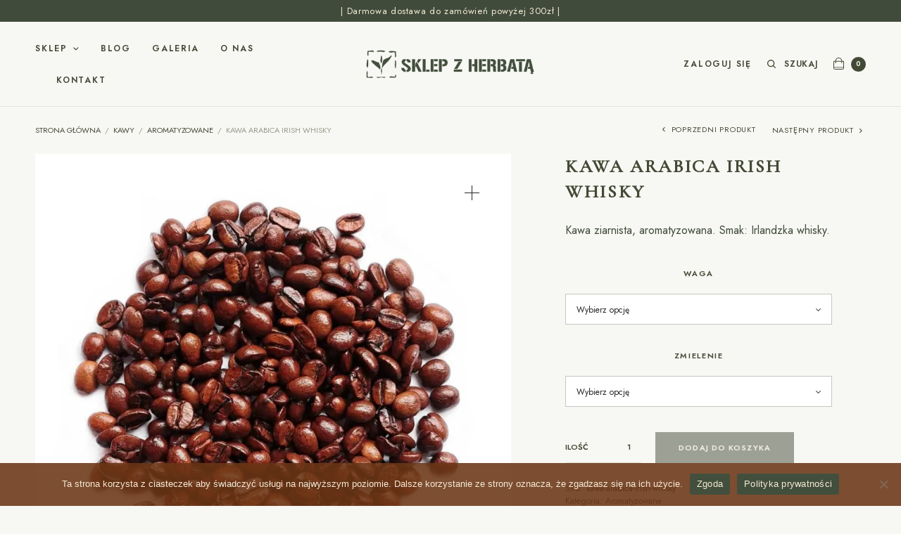

--- FILE ---
content_type: text/html; charset=UTF-8
request_url: https://herbacianyprezent.pl/produkt/kawa-arabica-irish-whisky/
body_size: 87102
content:
<!doctype html>
<html lang="pl-PL">
<head>
	<meta charset="UTF-8" />
	<meta name="viewport" content="width=device-width, initial-scale=1, maximum-scale=1, viewport-fit=cover">
	<link rel="profile" href="http://gmpg.org/xfn/11">
	<title>Kawa Arabica Irish Whisky &#8211; Herbaciany Prezent</title>
<meta name='robots' content='max-image-preview:large' />
	<style>img:is([sizes="auto" i], [sizes^="auto," i]) { contain-intrinsic-size: 3000px 1500px }</style>
	<script>window._wca = window._wca || [];</script>
<link rel='dns-prefetch' href='//stats.wp.com' />
<link rel='dns-prefetch' href='//fonts.googleapis.com' />
<link rel='preconnect' href='//i0.wp.com' />
<link rel="alternate" type="application/rss+xml" title="Herbaciany Prezent &raquo; Kanał z wpisami" href="https://herbacianyprezent.pl/feed/" />
<link rel="alternate" type="application/rss+xml" title="Herbaciany Prezent &raquo; Kanał z komentarzami" href="https://herbacianyprezent.pl/comments/feed/" />
<script type="text/javascript">
/* <![CDATA[ */
window._wpemojiSettings = {"baseUrl":"https:\/\/s.w.org\/images\/core\/emoji\/15.0.3\/72x72\/","ext":".png","svgUrl":"https:\/\/s.w.org\/images\/core\/emoji\/15.0.3\/svg\/","svgExt":".svg","source":{"concatemoji":"https:\/\/herbacianyprezent.pl\/wp-includes\/js\/wp-emoji-release.min.js?ver=6.7.4"}};
/*! This file is auto-generated */
!function(i,n){var o,s,e;function c(e){try{var t={supportTests:e,timestamp:(new Date).valueOf()};sessionStorage.setItem(o,JSON.stringify(t))}catch(e){}}function p(e,t,n){e.clearRect(0,0,e.canvas.width,e.canvas.height),e.fillText(t,0,0);var t=new Uint32Array(e.getImageData(0,0,e.canvas.width,e.canvas.height).data),r=(e.clearRect(0,0,e.canvas.width,e.canvas.height),e.fillText(n,0,0),new Uint32Array(e.getImageData(0,0,e.canvas.width,e.canvas.height).data));return t.every(function(e,t){return e===r[t]})}function u(e,t,n){switch(t){case"flag":return n(e,"\ud83c\udff3\ufe0f\u200d\u26a7\ufe0f","\ud83c\udff3\ufe0f\u200b\u26a7\ufe0f")?!1:!n(e,"\ud83c\uddfa\ud83c\uddf3","\ud83c\uddfa\u200b\ud83c\uddf3")&&!n(e,"\ud83c\udff4\udb40\udc67\udb40\udc62\udb40\udc65\udb40\udc6e\udb40\udc67\udb40\udc7f","\ud83c\udff4\u200b\udb40\udc67\u200b\udb40\udc62\u200b\udb40\udc65\u200b\udb40\udc6e\u200b\udb40\udc67\u200b\udb40\udc7f");case"emoji":return!n(e,"\ud83d\udc26\u200d\u2b1b","\ud83d\udc26\u200b\u2b1b")}return!1}function f(e,t,n){var r="undefined"!=typeof WorkerGlobalScope&&self instanceof WorkerGlobalScope?new OffscreenCanvas(300,150):i.createElement("canvas"),a=r.getContext("2d",{willReadFrequently:!0}),o=(a.textBaseline="top",a.font="600 32px Arial",{});return e.forEach(function(e){o[e]=t(a,e,n)}),o}function t(e){var t=i.createElement("script");t.src=e,t.defer=!0,i.head.appendChild(t)}"undefined"!=typeof Promise&&(o="wpEmojiSettingsSupports",s=["flag","emoji"],n.supports={everything:!0,everythingExceptFlag:!0},e=new Promise(function(e){i.addEventListener("DOMContentLoaded",e,{once:!0})}),new Promise(function(t){var n=function(){try{var e=JSON.parse(sessionStorage.getItem(o));if("object"==typeof e&&"number"==typeof e.timestamp&&(new Date).valueOf()<e.timestamp+604800&&"object"==typeof e.supportTests)return e.supportTests}catch(e){}return null}();if(!n){if("undefined"!=typeof Worker&&"undefined"!=typeof OffscreenCanvas&&"undefined"!=typeof URL&&URL.createObjectURL&&"undefined"!=typeof Blob)try{var e="postMessage("+f.toString()+"("+[JSON.stringify(s),u.toString(),p.toString()].join(",")+"));",r=new Blob([e],{type:"text/javascript"}),a=new Worker(URL.createObjectURL(r),{name:"wpTestEmojiSupports"});return void(a.onmessage=function(e){c(n=e.data),a.terminate(),t(n)})}catch(e){}c(n=f(s,u,p))}t(n)}).then(function(e){for(var t in e)n.supports[t]=e[t],n.supports.everything=n.supports.everything&&n.supports[t],"flag"!==t&&(n.supports.everythingExceptFlag=n.supports.everythingExceptFlag&&n.supports[t]);n.supports.everythingExceptFlag=n.supports.everythingExceptFlag&&!n.supports.flag,n.DOMReady=!1,n.readyCallback=function(){n.DOMReady=!0}}).then(function(){return e}).then(function(){var e;n.supports.everything||(n.readyCallback(),(e=n.source||{}).concatemoji?t(e.concatemoji):e.wpemoji&&e.twemoji&&(t(e.twemoji),t(e.wpemoji)))}))}((window,document),window._wpemojiSettings);
/* ]]> */
</script>
<style id='wp-emoji-styles-inline-css' type='text/css'>

	img.wp-smiley, img.emoji {
		display: inline !important;
		border: none !important;
		box-shadow: none !important;
		height: 1em !important;
		width: 1em !important;
		margin: 0 0.07em !important;
		vertical-align: -0.1em !important;
		background: none !important;
		padding: 0 !important;
	}
</style>
<link rel='stylesheet' id='wp-block-library-css' href='https://herbacianyprezent.pl/wp-includes/css/dist/block-library/style.min.css?ver=6.7.4' type='text/css' media='all' />
<link rel='stylesheet' id='mediaelement-css' href='https://herbacianyprezent.pl/wp-includes/js/mediaelement/mediaelementplayer-legacy.min.css?ver=4.2.17' type='text/css' media='all' />
<link rel='stylesheet' id='wp-mediaelement-css' href='https://herbacianyprezent.pl/wp-includes/js/mediaelement/wp-mediaelement.min.css?ver=6.7.4' type='text/css' media='all' />
<style id='jetpack-sharing-buttons-style-inline-css' type='text/css'>
.jetpack-sharing-buttons__services-list{display:flex;flex-direction:row;flex-wrap:wrap;gap:0;list-style-type:none;margin:5px;padding:0}.jetpack-sharing-buttons__services-list.has-small-icon-size{font-size:12px}.jetpack-sharing-buttons__services-list.has-normal-icon-size{font-size:16px}.jetpack-sharing-buttons__services-list.has-large-icon-size{font-size:24px}.jetpack-sharing-buttons__services-list.has-huge-icon-size{font-size:36px}@media print{.jetpack-sharing-buttons__services-list{display:none!important}}.editor-styles-wrapper .wp-block-jetpack-sharing-buttons{gap:0;padding-inline-start:0}ul.jetpack-sharing-buttons__services-list.has-background{padding:1.25em 2.375em}
</style>
<style id='classic-theme-styles-inline-css' type='text/css'>
/*! This file is auto-generated */
.wp-block-button__link{color:#fff;background-color:#32373c;border-radius:9999px;box-shadow:none;text-decoration:none;padding:calc(.667em + 2px) calc(1.333em + 2px);font-size:1.125em}.wp-block-file__button{background:#32373c;color:#fff;text-decoration:none}
</style>
<style id='global-styles-inline-css' type='text/css'>
:root{--wp--preset--aspect-ratio--square: 1;--wp--preset--aspect-ratio--4-3: 4/3;--wp--preset--aspect-ratio--3-4: 3/4;--wp--preset--aspect-ratio--3-2: 3/2;--wp--preset--aspect-ratio--2-3: 2/3;--wp--preset--aspect-ratio--16-9: 16/9;--wp--preset--aspect-ratio--9-16: 9/16;--wp--preset--color--black: #000000;--wp--preset--color--cyan-bluish-gray: #abb8c3;--wp--preset--color--white: #ffffff;--wp--preset--color--pale-pink: #f78da7;--wp--preset--color--vivid-red: #cf2e2e;--wp--preset--color--luminous-vivid-orange: #ff6900;--wp--preset--color--luminous-vivid-amber: #fcb900;--wp--preset--color--light-green-cyan: #7bdcb5;--wp--preset--color--vivid-green-cyan: #00d084;--wp--preset--color--pale-cyan-blue: #8ed1fc;--wp--preset--color--vivid-cyan-blue: #0693e3;--wp--preset--color--vivid-purple: #9b51e0;--wp--preset--gradient--vivid-cyan-blue-to-vivid-purple: linear-gradient(135deg,rgba(6,147,227,1) 0%,rgb(155,81,224) 100%);--wp--preset--gradient--light-green-cyan-to-vivid-green-cyan: linear-gradient(135deg,rgb(122,220,180) 0%,rgb(0,208,130) 100%);--wp--preset--gradient--luminous-vivid-amber-to-luminous-vivid-orange: linear-gradient(135deg,rgba(252,185,0,1) 0%,rgba(255,105,0,1) 100%);--wp--preset--gradient--luminous-vivid-orange-to-vivid-red: linear-gradient(135deg,rgba(255,105,0,1) 0%,rgb(207,46,46) 100%);--wp--preset--gradient--very-light-gray-to-cyan-bluish-gray: linear-gradient(135deg,rgb(238,238,238) 0%,rgb(169,184,195) 100%);--wp--preset--gradient--cool-to-warm-spectrum: linear-gradient(135deg,rgb(74,234,220) 0%,rgb(151,120,209) 20%,rgb(207,42,186) 40%,rgb(238,44,130) 60%,rgb(251,105,98) 80%,rgb(254,248,76) 100%);--wp--preset--gradient--blush-light-purple: linear-gradient(135deg,rgb(255,206,236) 0%,rgb(152,150,240) 100%);--wp--preset--gradient--blush-bordeaux: linear-gradient(135deg,rgb(254,205,165) 0%,rgb(254,45,45) 50%,rgb(107,0,62) 100%);--wp--preset--gradient--luminous-dusk: linear-gradient(135deg,rgb(255,203,112) 0%,rgb(199,81,192) 50%,rgb(65,88,208) 100%);--wp--preset--gradient--pale-ocean: linear-gradient(135deg,rgb(255,245,203) 0%,rgb(182,227,212) 50%,rgb(51,167,181) 100%);--wp--preset--gradient--electric-grass: linear-gradient(135deg,rgb(202,248,128) 0%,rgb(113,206,126) 100%);--wp--preset--gradient--midnight: linear-gradient(135deg,rgb(2,3,129) 0%,rgb(40,116,252) 100%);--wp--preset--font-size--small: 13px;--wp--preset--font-size--medium: 20px;--wp--preset--font-size--large: 36px;--wp--preset--font-size--x-large: 42px;--wp--preset--font-family--inter: "Inter", sans-serif;--wp--preset--font-family--cardo: Cardo;--wp--preset--spacing--20: 0.44rem;--wp--preset--spacing--30: 0.67rem;--wp--preset--spacing--40: 1rem;--wp--preset--spacing--50: 1.5rem;--wp--preset--spacing--60: 2.25rem;--wp--preset--spacing--70: 3.38rem;--wp--preset--spacing--80: 5.06rem;--wp--preset--shadow--natural: 6px 6px 9px rgba(0, 0, 0, 0.2);--wp--preset--shadow--deep: 12px 12px 50px rgba(0, 0, 0, 0.4);--wp--preset--shadow--sharp: 6px 6px 0px rgba(0, 0, 0, 0.2);--wp--preset--shadow--outlined: 6px 6px 0px -3px rgba(255, 255, 255, 1), 6px 6px rgba(0, 0, 0, 1);--wp--preset--shadow--crisp: 6px 6px 0px rgba(0, 0, 0, 1);}:where(.is-layout-flex){gap: 0.5em;}:where(.is-layout-grid){gap: 0.5em;}body .is-layout-flex{display: flex;}.is-layout-flex{flex-wrap: wrap;align-items: center;}.is-layout-flex > :is(*, div){margin: 0;}body .is-layout-grid{display: grid;}.is-layout-grid > :is(*, div){margin: 0;}:where(.wp-block-columns.is-layout-flex){gap: 2em;}:where(.wp-block-columns.is-layout-grid){gap: 2em;}:where(.wp-block-post-template.is-layout-flex){gap: 1.25em;}:where(.wp-block-post-template.is-layout-grid){gap: 1.25em;}.has-black-color{color: var(--wp--preset--color--black) !important;}.has-cyan-bluish-gray-color{color: var(--wp--preset--color--cyan-bluish-gray) !important;}.has-white-color{color: var(--wp--preset--color--white) !important;}.has-pale-pink-color{color: var(--wp--preset--color--pale-pink) !important;}.has-vivid-red-color{color: var(--wp--preset--color--vivid-red) !important;}.has-luminous-vivid-orange-color{color: var(--wp--preset--color--luminous-vivid-orange) !important;}.has-luminous-vivid-amber-color{color: var(--wp--preset--color--luminous-vivid-amber) !important;}.has-light-green-cyan-color{color: var(--wp--preset--color--light-green-cyan) !important;}.has-vivid-green-cyan-color{color: var(--wp--preset--color--vivid-green-cyan) !important;}.has-pale-cyan-blue-color{color: var(--wp--preset--color--pale-cyan-blue) !important;}.has-vivid-cyan-blue-color{color: var(--wp--preset--color--vivid-cyan-blue) !important;}.has-vivid-purple-color{color: var(--wp--preset--color--vivid-purple) !important;}.has-black-background-color{background-color: var(--wp--preset--color--black) !important;}.has-cyan-bluish-gray-background-color{background-color: var(--wp--preset--color--cyan-bluish-gray) !important;}.has-white-background-color{background-color: var(--wp--preset--color--white) !important;}.has-pale-pink-background-color{background-color: var(--wp--preset--color--pale-pink) !important;}.has-vivid-red-background-color{background-color: var(--wp--preset--color--vivid-red) !important;}.has-luminous-vivid-orange-background-color{background-color: var(--wp--preset--color--luminous-vivid-orange) !important;}.has-luminous-vivid-amber-background-color{background-color: var(--wp--preset--color--luminous-vivid-amber) !important;}.has-light-green-cyan-background-color{background-color: var(--wp--preset--color--light-green-cyan) !important;}.has-vivid-green-cyan-background-color{background-color: var(--wp--preset--color--vivid-green-cyan) !important;}.has-pale-cyan-blue-background-color{background-color: var(--wp--preset--color--pale-cyan-blue) !important;}.has-vivid-cyan-blue-background-color{background-color: var(--wp--preset--color--vivid-cyan-blue) !important;}.has-vivid-purple-background-color{background-color: var(--wp--preset--color--vivid-purple) !important;}.has-black-border-color{border-color: var(--wp--preset--color--black) !important;}.has-cyan-bluish-gray-border-color{border-color: var(--wp--preset--color--cyan-bluish-gray) !important;}.has-white-border-color{border-color: var(--wp--preset--color--white) !important;}.has-pale-pink-border-color{border-color: var(--wp--preset--color--pale-pink) !important;}.has-vivid-red-border-color{border-color: var(--wp--preset--color--vivid-red) !important;}.has-luminous-vivid-orange-border-color{border-color: var(--wp--preset--color--luminous-vivid-orange) !important;}.has-luminous-vivid-amber-border-color{border-color: var(--wp--preset--color--luminous-vivid-amber) !important;}.has-light-green-cyan-border-color{border-color: var(--wp--preset--color--light-green-cyan) !important;}.has-vivid-green-cyan-border-color{border-color: var(--wp--preset--color--vivid-green-cyan) !important;}.has-pale-cyan-blue-border-color{border-color: var(--wp--preset--color--pale-cyan-blue) !important;}.has-vivid-cyan-blue-border-color{border-color: var(--wp--preset--color--vivid-cyan-blue) !important;}.has-vivid-purple-border-color{border-color: var(--wp--preset--color--vivid-purple) !important;}.has-vivid-cyan-blue-to-vivid-purple-gradient-background{background: var(--wp--preset--gradient--vivid-cyan-blue-to-vivid-purple) !important;}.has-light-green-cyan-to-vivid-green-cyan-gradient-background{background: var(--wp--preset--gradient--light-green-cyan-to-vivid-green-cyan) !important;}.has-luminous-vivid-amber-to-luminous-vivid-orange-gradient-background{background: var(--wp--preset--gradient--luminous-vivid-amber-to-luminous-vivid-orange) !important;}.has-luminous-vivid-orange-to-vivid-red-gradient-background{background: var(--wp--preset--gradient--luminous-vivid-orange-to-vivid-red) !important;}.has-very-light-gray-to-cyan-bluish-gray-gradient-background{background: var(--wp--preset--gradient--very-light-gray-to-cyan-bluish-gray) !important;}.has-cool-to-warm-spectrum-gradient-background{background: var(--wp--preset--gradient--cool-to-warm-spectrum) !important;}.has-blush-light-purple-gradient-background{background: var(--wp--preset--gradient--blush-light-purple) !important;}.has-blush-bordeaux-gradient-background{background: var(--wp--preset--gradient--blush-bordeaux) !important;}.has-luminous-dusk-gradient-background{background: var(--wp--preset--gradient--luminous-dusk) !important;}.has-pale-ocean-gradient-background{background: var(--wp--preset--gradient--pale-ocean) !important;}.has-electric-grass-gradient-background{background: var(--wp--preset--gradient--electric-grass) !important;}.has-midnight-gradient-background{background: var(--wp--preset--gradient--midnight) !important;}.has-small-font-size{font-size: var(--wp--preset--font-size--small) !important;}.has-medium-font-size{font-size: var(--wp--preset--font-size--medium) !important;}.has-large-font-size{font-size: var(--wp--preset--font-size--large) !important;}.has-x-large-font-size{font-size: var(--wp--preset--font-size--x-large) !important;}
:where(.wp-block-post-template.is-layout-flex){gap: 1.25em;}:where(.wp-block-post-template.is-layout-grid){gap: 1.25em;}
:where(.wp-block-columns.is-layout-flex){gap: 2em;}:where(.wp-block-columns.is-layout-grid){gap: 2em;}
:root :where(.wp-block-pullquote){font-size: 1.5em;line-height: 1.6;}
</style>
<link rel='stylesheet' id='cookie-notice-front-css' href='https://herbacianyprezent.pl/wp-content/plugins/cookie-notice/css/front.min.css?ver=2.5.5' type='text/css' media='all' />
<link rel='stylesheet' id='photoswipe-css' href='https://herbacianyprezent.pl/wp-content/plugins/woocommerce/assets/css/photoswipe/photoswipe.min.css?ver=9.6.3' type='text/css' media='all' />
<link rel='stylesheet' id='photoswipe-default-skin-css' href='https://herbacianyprezent.pl/wp-content/plugins/woocommerce/assets/css/photoswipe/default-skin/default-skin.min.css?ver=9.6.3' type='text/css' media='all' />
<style id='woocommerce-inline-inline-css' type='text/css'>
.woocommerce form .form-row .required { visibility: visible; }
</style>
<link rel='stylesheet' id='brands-styles-css' href='https://herbacianyprezent.pl/wp-content/plugins/woocommerce/assets/css/brands.css?ver=9.6.3' type='text/css' media='all' />
<link rel='stylesheet' id='thb-app-css' href='https://herbacianyprezent.pl/wp-content/themes/pure-fashion/assets/css/app.css?ver=1.0.4' type='text/css' media='all' />
<style id='thb-app-inline-css' type='text/css'>
.thb-full-menu > .menu-item > a:hover, .thb-full-menu .menu-item.current-menu-item>a, .products .product .woocommerce-loop-product__title a:hover, .wc-block-grid__products .product .woocommerce-loop-product__title a:hover {color:#b55515;}.logo-holder .logolink .logoimg {max-height:60px;}.logo-holder .logolink .logoimg[src$=".svg"] {max-height:100%;height:60px;}@media screen and (max-width:1023px) {.header .logo-holder .logolink .logoimg {max-height:50px;}.header .logo-holder .logolink .logoimg[src$=".svg"] {max-height:100%;height:50px;}}.products .product .product-thumbnail > .woocommerce-LoopProduct-link,.wc-block-grid__products .product .product-thumbnail .wc-block-grid__product-link {padding-bottom:100%;}@media only screen and (min-width:1068px) {.products .product.thb-double-size .product-thumbnail > .woocommerce-LoopProduct-link {padding-bottom:calc( 50% - 18px );}}h1,h2,h3,h4,h5,h6, q, blockquote, .post-content blockquote, .widget .thb-widget-title {font-family:Cormorant Garamond !important;}body, .post .post-title h3, .post .post-title h1,.shop-general-title, .cart_totals h2, .shop-regular-title, .woocommerce-billing-fields h3, #order_review_heading, .woocommerce-Address-title h3, .woocommerce-MyAccount-content h3, .products-title, .single-product .products > h2, .cross-sells > h2, #ship-to-different-address, blockquote cite, .post-content blockquote cite {font-family:Jost !important;}
</style>
<link rel='stylesheet' id='thb-style-css' href='https://herbacianyprezent.pl/wp-content/themes/pure-fashion/style.css?ver=1.0.4' type='text/css' media='all' />
<link rel='stylesheet' id='thb-google-fonts-css' href='https://fonts.googleapis.com/css?family=Cormorant+Garamond%3Aregular%2Citalic%2C500%7CJost%3Aregular%2Citalic%2C600&#038;subset=latin&#038;display=swap&#038;ver=1.0.4' type='text/css' media='all' />
<link rel='stylesheet' id='flexible-shipping-free-shipping-css' href='https://herbacianyprezent.pl/wp-content/plugins/flexible-shipping/assets/dist/css/free-shipping.css?ver=5.3.4.2' type='text/css' media='all' />
<script type="text/javascript" id="cookie-notice-front-js-before">
/* <![CDATA[ */
var cnArgs = {"ajaxUrl":"https:\/\/herbacianyprezent.pl\/wp-admin\/admin-ajax.php","nonce":"4cbc8a4b6b","hideEffect":"slide","position":"bottom","onScroll":false,"onScrollOffset":250,"onClick":false,"cookieName":"cookie_notice_accepted","cookieTime":2147483647,"cookieTimeRejected":604800,"globalCookie":false,"redirection":false,"cache":false,"revokeCookies":false,"revokeCookiesOpt":"automatic"};
/* ]]> */
</script>
<script type="text/javascript" src="https://herbacianyprezent.pl/wp-content/plugins/cookie-notice/js/front.min.js?ver=2.5.5" id="cookie-notice-front-js"></script>
<script type="text/javascript" src="https://herbacianyprezent.pl/wp-includes/js/jquery/jquery.min.js?ver=3.7.1" id="jquery-core-js"></script>
<script type="text/javascript" src="https://herbacianyprezent.pl/wp-includes/js/jquery/jquery-migrate.min.js?ver=3.4.1" id="jquery-migrate-js"></script>
<script type="text/javascript" src="https://herbacianyprezent.pl/wp-content/plugins/woocommerce/assets/js/jquery-blockui/jquery.blockUI.min.js?ver=2.7.0-wc.9.6.3" id="jquery-blockui-js" defer="defer" data-wp-strategy="defer"></script>
<script type="text/javascript" id="wc-add-to-cart-js-extra">
/* <![CDATA[ */
var wc_add_to_cart_params = {"ajax_url":"\/wp-admin\/admin-ajax.php","wc_ajax_url":"\/?wc-ajax=%%endpoint%%","i18n_view_cart":"Zobacz koszyk","cart_url":"https:\/\/herbacianyprezent.pl\/koszyk\/","is_cart":"","cart_redirect_after_add":"no"};
/* ]]> */
</script>
<script type="text/javascript" src="https://herbacianyprezent.pl/wp-content/plugins/woocommerce/assets/js/frontend/add-to-cart.min.js?ver=9.6.3" id="wc-add-to-cart-js" defer="defer" data-wp-strategy="defer"></script>
<script type="text/javascript" src="https://herbacianyprezent.pl/wp-content/plugins/woocommerce/assets/js/zoom/jquery.zoom.min.js?ver=1.7.21-wc.9.6.3" id="zoom-js" defer="defer" data-wp-strategy="defer"></script>
<script type="text/javascript" src="https://herbacianyprezent.pl/wp-content/plugins/woocommerce/assets/js/photoswipe/photoswipe.min.js?ver=4.1.1-wc.9.6.3" id="photoswipe-js" defer="defer" data-wp-strategy="defer"></script>
<script type="text/javascript" src="https://herbacianyprezent.pl/wp-content/plugins/woocommerce/assets/js/photoswipe/photoswipe-ui-default.min.js?ver=4.1.1-wc.9.6.3" id="photoswipe-ui-default-js" defer="defer" data-wp-strategy="defer"></script>
<script type="text/javascript" id="wc-single-product-js-extra">
/* <![CDATA[ */
var wc_single_product_params = {"i18n_required_rating_text":"Prosz\u0119 wybra\u0107 ocen\u0119","i18n_product_gallery_trigger_text":"Wy\u015bwietl pe\u0142noekranow\u0105 galeri\u0119 obrazk\u00f3w","review_rating_required":"no","flexslider":{"rtl":false,"animation":"slide","smoothHeight":true,"directionNav":false,"controlNav":"thumbnails","slideshow":false,"animationSpeed":500,"animationLoop":false,"allowOneSlide":false},"zoom_enabled":"1","zoom_options":[],"photoswipe_enabled":"1","photoswipe_options":{"shareEl":false,"closeOnScroll":false,"history":false,"hideAnimationDuration":0,"showAnimationDuration":0},"flexslider_enabled":"1"};
/* ]]> */
</script>
<script type="text/javascript" src="https://herbacianyprezent.pl/wp-content/plugins/woocommerce/assets/js/frontend/single-product.min.js?ver=9.6.3" id="wc-single-product-js" defer="defer" data-wp-strategy="defer"></script>
<script type="text/javascript" src="https://herbacianyprezent.pl/wp-content/plugins/woocommerce/assets/js/js-cookie/js.cookie.min.js?ver=2.1.4-wc.9.6.3" id="js-cookie-js" defer="defer" data-wp-strategy="defer"></script>
<script type="text/javascript" id="woocommerce-js-extra">
/* <![CDATA[ */
var woocommerce_params = {"ajax_url":"\/wp-admin\/admin-ajax.php","wc_ajax_url":"\/?wc-ajax=%%endpoint%%"};
/* ]]> */
</script>
<script type="text/javascript" src="https://herbacianyprezent.pl/wp-content/plugins/woocommerce/assets/js/frontend/woocommerce.min.js?ver=9.6.3" id="woocommerce-js" defer="defer" data-wp-strategy="defer"></script>
<script type="text/javascript" src="https://stats.wp.com/s-202604.js" id="woocommerce-analytics-js" defer="defer" data-wp-strategy="defer"></script>
<link rel="https://api.w.org/" href="https://herbacianyprezent.pl/wp-json/" /><link rel="alternate" title="JSON" type="application/json" href="https://herbacianyprezent.pl/wp-json/wp/v2/product/4788" /><link rel="EditURI" type="application/rsd+xml" title="RSD" href="https://herbacianyprezent.pl/xmlrpc.php?rsd" />
<meta name="generator" content="WordPress 6.7.4" />
<meta name="generator" content="WooCommerce 9.6.3" />
<link rel="canonical" href="https://herbacianyprezent.pl/produkt/kawa-arabica-irish-whisky/" />
<link rel='shortlink' href='https://herbacianyprezent.pl/?p=4788' />
<link rel="alternate" title="oEmbed (JSON)" type="application/json+oembed" href="https://herbacianyprezent.pl/wp-json/oembed/1.0/embed?url=https%3A%2F%2Fherbacianyprezent.pl%2Fprodukt%2Fkawa-arabica-irish-whisky%2F" />
<link rel="alternate" title="oEmbed (XML)" type="text/xml+oembed" href="https://herbacianyprezent.pl/wp-json/oembed/1.0/embed?url=https%3A%2F%2Fherbacianyprezent.pl%2Fprodukt%2Fkawa-arabica-irish-whisky%2F&#038;format=xml" />
	<style>img#wpstats{display:none}</style>
		<style class='wp-fonts-local' type='text/css'>
@font-face{font-family:Inter;font-style:normal;font-weight:300 900;font-display:fallback;src:url('https://herbacianyprezent.pl/wp-content/plugins/woocommerce/assets/fonts/Inter-VariableFont_slnt,wght.woff2') format('woff2');font-stretch:normal;}
@font-face{font-family:Cardo;font-style:normal;font-weight:400;font-display:fallback;src:url('https://herbacianyprezent.pl/wp-content/plugins/woocommerce/assets/fonts/cardo_normal_400.woff2') format('woff2');}
</style>
<link rel="icon" href="https://i0.wp.com/herbacianyprezent.pl/wp-content/uploads/2022/09/cropped-logo-miniatura-herbaciarnia.jpg?fit=32%2C32&#038;ssl=1" sizes="32x32" />
<link rel="icon" href="https://i0.wp.com/herbacianyprezent.pl/wp-content/uploads/2022/09/cropped-logo-miniatura-herbaciarnia.jpg?fit=192%2C192&#038;ssl=1" sizes="192x192" />
<link rel="apple-touch-icon" href="https://i0.wp.com/herbacianyprezent.pl/wp-content/uploads/2022/09/cropped-logo-miniatura-herbaciarnia.jpg?fit=180%2C180&#038;ssl=1" />
<meta name="msapplication-TileImage" content="https://i0.wp.com/herbacianyprezent.pl/wp-content/uploads/2022/09/cropped-logo-miniatura-herbaciarnia.jpg?fit=270%2C270&#038;ssl=1" />
		<style type="text/css" id="wp-custom-css">
			.page-id-463 .footer {
	margin-top: 0;
}		</style>
		</head>
<body class="product-template-default single single-product postid-4788 wp-custom-logo theme-pure-fashion cookies-not-set woocommerce woocommerce-page woocommerce-no-js thb-single-product-ajax-on">
<!-- Start Wrapper -->
<div id="wrapper">
		<aside class="subheader dark">
	<div class="row">
		<div class="small-12 columns">
			| Darmowa dostawa do zamówień powyżej 300zł | 		</div>
	</div>
</aside>
	<div class="header-wrapper">
	<header class="header thb-main-header thb-fixed-shadow-style1">
		<div class="header-logo-row">
			<div class="row align-middle full-width-row">
				<div class="small-3 large-4 columns">
						<div class="mobile-toggle-holder thb-secondary-item">
		<div class="mobile-toggle">
			<span></span><span></span><span></span>
		</div>
	</div>
						<div class="thb-navbar">
						<nav class="full-menu">
	<ul id="menu-navigation" class="thb-full-menu"><li id="menu-item-620" class="menu-item menu-item-type-post_type menu-item-object-page menu-item-has-children current_page_parent menu-item-620"><a href="https://herbacianyprezent.pl/sklep/">Sklep</a>
<ul class="sub-menu">
	<li id="menu-item-10496" class="menu-item menu-item-type-taxonomy menu-item-object-product_cat menu-item-10496"><a href="https://herbacianyprezent.pl/kategoria/wiosenno-letnie/">Wiosenno-letnie</a></li>
	<li id="menu-item-10055" class="menu-item menu-item-type-taxonomy menu-item-object-product_cat menu-item-10055"><a href="https://herbacianyprezent.pl/kategoria/jesienno-zimowe/">Jesienno-zimowe</a></li>
	<li id="menu-item-9446" class="menu-item menu-item-type-taxonomy menu-item-object-product_cat menu-item-has-children menu-item-9446"><a href="https://herbacianyprezent.pl/kategoria/herbaty/">Herbaty</a>
	<ul class="sub-menu">
		<li id="menu-item-9396" class="menu-item menu-item-type-taxonomy menu-item-object-product_cat menu-item-9396"><a href="https://herbacianyprezent.pl/kategoria/herbaty/wszystkie-herbaty/">Wszystkie</a></li>
		<li id="menu-item-9425" class="menu-item menu-item-type-taxonomy menu-item-object-product_cat menu-item-9425"><a href="https://herbacianyprezent.pl/kategoria/herbaty/biale/">Białe</a></li>
		<li id="menu-item-9448" class="menu-item menu-item-type-taxonomy menu-item-object-product_cat menu-item-has-children menu-item-9448"><a href="https://herbacianyprezent.pl/kategoria/herbaty/zielone/">Zielone</a>
		<ul class="sub-menu">
			<li id="menu-item-9398" class="menu-item menu-item-type-taxonomy menu-item-object-product_cat menu-item-9398"><a href="https://herbacianyprezent.pl/kategoria/herbaty/zielone/aromatyzowane-zielone/">Aromatyzowane</a></li>
			<li id="menu-item-9426" class="menu-item menu-item-type-taxonomy menu-item-object-product_cat menu-item-9426"><a href="https://herbacianyprezent.pl/kategoria/herbaty/zielone/niearomatyzowane-zielone/">Niearomatyzowane</a></li>
		</ul>
</li>
		<li id="menu-item-9416" class="menu-item menu-item-type-taxonomy menu-item-object-product_cat menu-item-9416"><a href="https://herbacianyprezent.pl/kategoria/herbaty/czerwone/">Czerwone</a></li>
		<li id="menu-item-9449" class="menu-item menu-item-type-taxonomy menu-item-object-product_cat menu-item-has-children menu-item-9449"><a href="https://herbacianyprezent.pl/kategoria/herbaty/czarne/">Czarne</a>
		<ul class="sub-menu">
			<li id="menu-item-9403" class="menu-item menu-item-type-taxonomy menu-item-object-product_cat menu-item-9403"><a href="https://herbacianyprezent.pl/kategoria/herbaty/czarne/aromatyzowane-czarne/">Aromatyzowane</a></li>
			<li id="menu-item-9415" class="menu-item menu-item-type-taxonomy menu-item-object-product_cat menu-item-9415"><a href="https://herbacianyprezent.pl/kategoria/herbaty/czarne/niearomatyzowane-czarne/">Niearomatyzowane</a></li>
		</ul>
</li>
		<li id="menu-item-9420" class="menu-item menu-item-type-taxonomy menu-item-object-product_cat menu-item-9420"><a href="https://herbacianyprezent.pl/kategoria/herbaty/napary/">Napary</a></li>
		<li id="menu-item-9413" class="menu-item menu-item-type-taxonomy menu-item-object-product_cat menu-item-9413"><a href="https://herbacianyprezent.pl/kategoria/herbaty/yerba-mate/">Yerba mate</a></li>
		<li id="menu-item-9430" class="menu-item menu-item-type-taxonomy menu-item-object-product_cat menu-item-9430"><a href="https://herbacianyprezent.pl/kategoria/herbaty/ziolowe/">Ziołowe</a></li>
		<li id="menu-item-9408" class="menu-item menu-item-type-taxonomy menu-item-object-product_cat menu-item-9408"><a href="https://herbacianyprezent.pl/kategoria/herbaty/owocowe/">Owocowe</a></li>
	</ul>
</li>
	<li id="menu-item-9455" class="menu-item menu-item-type-taxonomy menu-item-object-product_cat current-product-ancestor menu-item-has-children menu-item-9455"><a href="https://herbacianyprezent.pl/kategoria/kawy/">Kawy</a>
	<ul class="sub-menu">
		<li id="menu-item-9399" class="menu-item menu-item-type-taxonomy menu-item-object-product_cat current-product-ancestor current-menu-parent current-product-parent menu-item-9399"><a href="https://herbacianyprezent.pl/kategoria/kawy/aromatyzowane-kawy/">Aromatyzowane</a></li>
		<li id="menu-item-9418" class="menu-item menu-item-type-taxonomy menu-item-object-product_cat menu-item-9418"><a href="https://herbacianyprezent.pl/kategoria/kawy/czyste-kawy/">Czyste</a></li>
	</ul>
</li>
	<li id="menu-item-9456" class="menu-item menu-item-type-taxonomy menu-item-object-product_cat menu-item-has-children menu-item-9456"><a href="https://herbacianyprezent.pl/kategoria/prezenty/">Prezenty</a>
	<ul class="sub-menu">
		<li id="menu-item-9419" class="menu-item menu-item-type-taxonomy menu-item-object-product_cat menu-item-9419"><a href="https://herbacianyprezent.pl/kategoria/prezenty/gotowe-zestawy/">Gotowe zestawy</a></li>
		<li id="menu-item-9443" class="menu-item menu-item-type-taxonomy menu-item-object-product_cat menu-item-9443"><a href="https://herbacianyprezent.pl/kategoria/prezenty/stworz-wlasny-prezent/">Stwórz własny</a></li>
	</ul>
</li>
	<li id="menu-item-9458" class="menu-item menu-item-type-taxonomy menu-item-object-product_cat menu-item-has-children menu-item-9458"><a href="https://herbacianyprezent.pl/kategoria/delikatesy/">Delikatesy</a>
	<ul class="sub-menu">
		<li id="menu-item-9428" class="menu-item menu-item-type-taxonomy menu-item-object-product_cat menu-item-9428"><a href="https://herbacianyprezent.pl/kategoria/delikatesy/miody-i-konfitury/">Miody i konfitury</a></li>
		<li id="menu-item-9431" class="menu-item menu-item-type-taxonomy menu-item-object-product_cat menu-item-9431"><a href="https://herbacianyprezent.pl/kategoria/delikatesy/soki-syropy/">Soki i syropy</a></li>
		<li id="menu-item-9433" class="menu-item menu-item-type-taxonomy menu-item-object-product_cat menu-item-9433"><a href="https://herbacianyprezent.pl/kategoria/delikatesy/dodatki-do-herbaty/">Dodatki do herbaty/kawy</a></li>
		<li id="menu-item-9437" class="menu-item menu-item-type-taxonomy menu-item-object-product_cat menu-item-9437"><a href="https://herbacianyprezent.pl/kategoria/delikatesy/slodycze/">Słodycze</a></li>
		<li id="menu-item-9427" class="menu-item menu-item-type-taxonomy menu-item-object-product_cat menu-item-9427"><a href="https://herbacianyprezent.pl/kategoria/delikatesy/ciastka/">Ciastka</a></li>
		<li id="menu-item-9422" class="menu-item menu-item-type-taxonomy menu-item-object-product_cat menu-item-9422"><a href="https://herbacianyprezent.pl/kategoria/delikatesy/bakalie-i-owoce-w-czekoladzie/">Bakalie i owoce w czekoladzie</a></li>
		<li id="menu-item-11534" class="menu-item menu-item-type-taxonomy menu-item-object-product_cat menu-item-11534"><a href="https://herbacianyprezent.pl/kategoria/delikatesy/suszone-owoce/">Suszone owoce</a></li>
	</ul>
</li>
	<li id="menu-item-9414" class="menu-item menu-item-type-taxonomy menu-item-object-product_cat menu-item-9414"><a href="https://herbacianyprezent.pl/kategoria/matcha/">Matcha</a></li>
	<li id="menu-item-9457" class="menu-item menu-item-type-taxonomy menu-item-object-product_cat menu-item-has-children menu-item-9457"><a href="https://herbacianyprezent.pl/kategoria/porcelana/">Porcelana</a>
	<ul class="sub-menu">
		<li id="menu-item-9421" class="menu-item menu-item-type-taxonomy menu-item-object-product_cat menu-item-9421"><a href="https://herbacianyprezent.pl/kategoria/porcelana/czarki/">Czarki</a></li>
		<li id="menu-item-9429" class="menu-item menu-item-type-taxonomy menu-item-object-product_cat menu-item-9429"><a href="https://herbacianyprezent.pl/kategoria/porcelana/dzbanki-porcelana/">Dzbanki</a></li>
		<li id="menu-item-9397" class="menu-item menu-item-type-taxonomy menu-item-object-product_cat menu-item-9397"><a href="https://herbacianyprezent.pl/kategoria/porcelana/filizanki-porcelana/">Filiżanki</a></li>
		<li id="menu-item-9402" class="menu-item menu-item-type-taxonomy menu-item-object-product_cat menu-item-has-children menu-item-9402"><a href="https://herbacianyprezent.pl/kategoria/porcelana/kubki-porcelana/">Kubki</a>
		<ul class="sub-menu">
			<li id="menu-item-9760" class="menu-item menu-item-type-taxonomy menu-item-object-product_cat menu-item-9760"><a href="https://herbacianyprezent.pl/kategoria/porcelana/kubki-porcelana/bez-zaparzacza/">Bez zaparzacza</a></li>
			<li id="menu-item-9761" class="menu-item menu-item-type-taxonomy menu-item-object-product_cat menu-item-9761"><a href="https://herbacianyprezent.pl/kategoria/porcelana/kubki-porcelana/z-zaparzaczem/">Z zaparzaczem</a></li>
		</ul>
</li>
	</ul>
</li>
	<li id="menu-item-9447" class="menu-item menu-item-type-taxonomy menu-item-object-product_cat menu-item-has-children menu-item-9447"><a href="https://herbacianyprezent.pl/kategoria/zeliwo/">Żeliwo</a>
	<ul class="sub-menu">
		<li id="menu-item-9423" class="menu-item menu-item-type-taxonomy menu-item-object-product_cat menu-item-9423"><a href="https://herbacianyprezent.pl/kategoria/zeliwo/dzbanki-zeliwo/">Dzbanki</a></li>
		<li id="menu-item-9436" class="menu-item menu-item-type-taxonomy menu-item-object-product_cat menu-item-9436"><a href="https://herbacianyprezent.pl/kategoria/zeliwo/zestawy-zeliwo/">Zestawy</a></li>
	</ul>
</li>
	<li id="menu-item-9459" class="menu-item menu-item-type-taxonomy menu-item-object-product_cat menu-item-has-children menu-item-9459"><a href="https://herbacianyprezent.pl/kategoria/akcesoria/">Akcesoria</a>
	<ul class="sub-menu">
		<li id="menu-item-9434" class="menu-item menu-item-type-taxonomy menu-item-object-product_cat menu-item-9434"><a href="https://herbacianyprezent.pl/kategoria/akcesoria/do-matchy/">Do matchy</a></li>
		<li id="menu-item-9424" class="menu-item menu-item-type-taxonomy menu-item-object-product_cat menu-item-9424"><a href="https://herbacianyprezent.pl/kategoria/akcesoria/podkladki/">Podkładki</a></li>
		<li id="menu-item-9441" class="menu-item menu-item-type-taxonomy menu-item-object-product_cat menu-item-9441"><a href="https://herbacianyprezent.pl/kategoria/akcesoria/puszki/">Puszki</a></li>
		<li id="menu-item-9432" class="menu-item menu-item-type-taxonomy menu-item-object-product_cat menu-item-9432"><a href="https://herbacianyprezent.pl/kategoria/akcesoria/zaparzacze/">Zaparzacze</a></li>
	</ul>
</li>
	<li id="menu-item-9808" class="menu-item menu-item-type-taxonomy menu-item-object-product_cat menu-item-9808"><a href="https://herbacianyprezent.pl/kategoria/akcesoria-do-yerby/">Do yerby</a></li>
</ul>
</li>
<li id="menu-item-634" class="menu-item menu-item-type-post_type menu-item-object-page menu-item-634"><a href="https://herbacianyprezent.pl/blog/">Blog</a></li>
<li id="menu-item-9400" class="menu-item menu-item-type-post_type menu-item-object-page menu-item-9400"><a href="https://herbacianyprezent.pl/galeria/">Galeria</a></li>
<li id="menu-item-623" class="menu-item menu-item-type-post_type menu-item-object-page menu-item-623"><a href="https://herbacianyprezent.pl/o-nas/">O nas</a></li>
<li id="menu-item-622" class="menu-item menu-item-type-post_type menu-item-object-page menu-item-622"><a href="https://herbacianyprezent.pl/kontakt/">Kontakt</a></li>
</ul></nav>
					</div>
				</div>
				<div class="small-6 large-4 columns">
						<div class="logo-holder">
					<a href="https://herbacianyprezent.pl/" class="logolink" title="Herbaciany Prezent">
				<img src="https://i0.wp.com/herbacianyprezent.pl/wp-content/uploads/2022/09/cropped-logo-sklep-z-herbata.png?fit=446%2C100&#038;ssl=1" alt="Herbaciany Prezent" class="logoimg" />
			</a>
				</div>
					</div>
				<div class="small-3 large-4 columns">
						<div class="thb-secondary-area">
		<ul id="menu-not_loggedin_menu" class="thb-secondary-menu thb-secondary-item thb-full-menu"><li id="menu-item-629" class="menu-item menu-item-type-post_type menu-item-object-page menu-item-629"><a href="https://herbacianyprezent.pl/twoje-konto/">Zaloguj się</a></li>
</ul>	<div class="thb-secondary-item thb-quick-search">
		<div class="thb-item-icon-wrapper">
			<svg version="1.1" class="thb-search-icon" xmlns="http://www.w3.org/2000/svg" xmlns:xlink="http://www.w3.org/1999/xlink" x="0px" y="0px" viewBox="0 0 24 24" xml:space="preserve">
<path d="M18.36,16.55l5.27,5.27c0.5,0.5,0.5,1.3,0,1.81c-0.5,0.5-1.32,0.49-1.81,0l-5.27-5.27
	C12.52,21.49,6.7,21.21,3,17.51C-1,13.5-1,7.01,3,3C7.01-1,13.5-1,17.51,3C21.2,6.7,21.49,12.52,18.36,16.55L18.36,16.55z
	 M15.69,15.7c3-3,3-7.87,0-10.88s-7.87-3-10.88,0c-3,3-3,7.87,0,10.88C7.82,18.7,12.69,18.7,15.69,15.7z"/>
</svg>
		</div>
		<span class="thb-item-text">Szukaj</span>
		<div class="thb-search-toggle">
			<div class="thb-header-inline-search">
				<form role="search" method="get" class="woocommerce-product-search" action="https://herbacianyprezent.pl/">
	<label class="screen-reader-text" for="woocommerce-product-search-field-0">Szukaj:</label>
	<input type="search" id="woocommerce-product-search-field-0" class="search-field" placeholder="Szukaj produktów&hellip;" value="" name="s" />
	<button type="submit" value="Szukaj" class="">Szukaj</button>
	<input type="hidden" name="post_type" value="product" />
</form>
				<div class="thb-autocomplete-wrapper"></div>
			</div>
		</div>
	</div>
		<div class="thb-secondary-item thb-quick-cart">
		<div class="thb-item-icon-wrapper">
			<span class="thb-item-icon">
				<svg version="1.1" class="thb-cart-icon" xmlns="http://www.w3.org/2000/svg" xmlns:xlink="http://www.w3.org/1999/xlink" x="0px" y="0px"
	 viewBox="0 0 15 17" xml:space="preserve"><path d="M14.53,4.85h-2.34V4.5c0-2.48-2.1-4.5-4.69-4.5C4.92,0,2.81,2.02,2.81,4.5v0.35H0.47C0.21,4.85,0,5.05,0,5.3v9.45
	C0,15.99,1.05,17,2.34,17h10.31c1.29,0,2.34-1.01,2.34-2.25V5.3C15,5.05,14.79,4.85,14.53,4.85z M3.75,4.5c0-1.99,1.68-3.6,3.75-3.6
	c2.07,0,3.75,1.62,3.75,3.6v0.35h-7.5V4.5z M0.94,5.75h1.87v1.8C2.81,7.8,3.02,8,3.28,8s0.47-0.2,0.47-0.45v-1.8h7.5v1.8
	C11.25,7.8,11.46,8,11.72,8c0.26,0,0.47-0.2,0.47-0.45v-1.8h1.88v7.65H0.94V5.75z M14.06,14.75c0,0.74-0.63,1.35-1.41,1.35H2.34
	c-0.78,0-1.41-0.61-1.41-1.35V14.3h13.12V14.75z"/>
</svg>
			</span>
							<span class="count thb-cart-count">0</span>
					</div>
	</div>
		</div>
					</div>
			</div>
		</div>
	</header>
</div>
		<div role="main">

		<div class="thb-woocommerce-header">
		<div class="row full-width-row">
			<div class="small-12 columns">
				<div class="thb-breadcrumb-bar">
					<nav class="woocommerce-breadcrumb" aria-label="Breadcrumb"><a href="https://herbacianyprezent.pl">Strona główna</a> <i>/</i> <a href="https://herbacianyprezent.pl/kategoria/kawy/">Kawy</a> <i>/</i> <a href="https://herbacianyprezent.pl/kategoria/kawy/aromatyzowane-kawy/">Aromatyzowane</a> <i>/</i> Kawa Arabica Irish Whisky</nav>						<ul class="thb-product-nav">
					<li class="thb-product-nav-button product-nav-prev">
				<a href="https://herbacianyprezent.pl/produkt/kawa-arabica-rzymskie-wakacje/" rel="prev" class="product-nav-link">
					<i class="thb-icon-left-open-mini"></i>
					<div class="thb-product-nav-text">
						Poprzedni Produkt					</div>
				</a>
			</li>
							<li class="thb-product-nav-button product-nav-next">
				<a href="https://herbacianyprezent.pl/produkt/kawa-arabica-brandy-royal/" rel="next" class="product-nav-link">
					<div class="thb-product-nav-text">
						Następny Produkt					</div>
					<i class="thb-icon-right-open-mini"></i>
				</a>
			</li>
			</ul>
					</div>
			</div>
		</div>
	</div>
	<div id="primary" class="content-area"><main id="main" class="site-main" role="main">		<div class="row full-width-row ">
			<div class="small-12 columns">
				<div class="thb_prod_ajax_to_cart_notices"></div>
			</div>
		</div>
		
					
				<div class="row full-width-row">
		<div class="small-12 columns">
	<div class="woocommerce-notices-wrapper"></div><div id="product-4788" class="product type-product post-4788 status-publish first outofstock product_cat-aromatyzowane-kawy has-post-thumbnail taxable shipping-taxable product-type-variable thb-product-detail">

		<div class="row thb-product-main-row">
		<div class="small-12 medium-6 large-7 columns product-gallery-column">
	<div class="woocommerce-product-gallery woocommerce-product-gallery--with-images woocommerce-product-gallery--columns-4 images" data-columns="4" style="opacity: 0; transition: opacity .25s ease-in-out;">
	<div class="woocommerce-product-gallery__wrapper">
		<div data-thumb="https://i0.wp.com/herbacianyprezent.pl/wp-content/uploads/2022/07/kawa-irish-whisky.jpg?resize=160%2C192&#038;ssl=1" data-thumb-alt="Kawa Arabica Irish Whisky" data-thumb-srcset="https://i0.wp.com/herbacianyprezent.pl/wp-content/uploads/2022/07/kawa-irish-whisky.jpg?resize=160%2C192&amp;ssl=1 160w, https://i0.wp.com/herbacianyprezent.pl/wp-content/uploads/2022/07/kawa-irish-whisky.jpg?zoom=2&amp;resize=160%2C192&amp;ssl=1 320w, https://i0.wp.com/herbacianyprezent.pl/wp-content/uploads/2022/07/kawa-irish-whisky.jpg?zoom=3&amp;resize=160%2C192&amp;ssl=1 480w"  data-thumb-sizes="(max-width: 160px) 100vw, 160px" class="woocommerce-product-gallery__image"><a href="https://i0.wp.com/herbacianyprezent.pl/wp-content/uploads/2022/07/kawa-irish-whisky.jpg?fit=1000%2C1000&#038;ssl=1"><img width="1000" height="1000" src="https://i0.wp.com/herbacianyprezent.pl/wp-content/uploads/2022/07/kawa-irish-whisky.jpg?fit=1000%2C1000&amp;ssl=1" class="wp-post-image" alt="Kawa Arabica Irish Whisky" data-caption="" data-src="https://i0.wp.com/herbacianyprezent.pl/wp-content/uploads/2022/07/kawa-irish-whisky.jpg?fit=1000%2C1000&#038;ssl=1" data-large_image="https://i0.wp.com/herbacianyprezent.pl/wp-content/uploads/2022/07/kawa-irish-whisky.jpg?fit=1000%2C1000&#038;ssl=1" data-large_image_width="1000" data-large_image_height="1000" decoding="async" fetchpriority="high" srcset="https://i0.wp.com/herbacianyprezent.pl/wp-content/uploads/2022/07/kawa-irish-whisky.jpg?w=1000&amp;ssl=1 1000w, https://i0.wp.com/herbacianyprezent.pl/wp-content/uploads/2022/07/kawa-irish-whisky.jpg?resize=300%2C300&amp;ssl=1 300w, https://i0.wp.com/herbacianyprezent.pl/wp-content/uploads/2022/07/kawa-irish-whisky.jpg?resize=150%2C150&amp;ssl=1 150w, https://i0.wp.com/herbacianyprezent.pl/wp-content/uploads/2022/07/kawa-irish-whisky.jpg?resize=768%2C768&amp;ssl=1 768w, https://i0.wp.com/herbacianyprezent.pl/wp-content/uploads/2022/07/kawa-irish-whisky.jpg?resize=800%2C800&amp;ssl=1 800w" sizes="(max-width: 1000px) 100vw, 1000px" /></a></div>	</div>
</div>
		</div>
		<div class="small-12 medium-6 large-5 columns product-information">
	
	<div class="summary entry-summary">
		<h1 class="product_title entry-title">Kawa Arabica Irish Whisky</h1><p class="price"></p>
<div class="woocommerce-product-details__short-description">
	<div>Kawa ziarnista, aromatyzowana. Smak: Irlandzka whisky.</div>
</div>

<form class="variations_form cart" action="https://herbacianyprezent.pl/produkt/kawa-arabica-irish-whisky/" method="post" enctype='multipart/form-data' data-product_id="4788" data-product_variations="false">
	
			<table class="variations" cellspacing="0" role="presentation">
			<tbody>
									<tr>
						<th class="label"><label for="pa_waga">Waga</label></th>
						<td class="value">
							<select id="pa_waga" class="" name="attribute_pa_waga" data-attribute_name="attribute_pa_waga" data-show_option_none="yes"><option value="">Wybierz opcję</option><option value="50g" >50g</option><option value="100g" >100g</option><option value="150g" >150g</option><option value="200g" >200g</option><option value="250g" >250g</option><option value="300g" >300g</option><option value="350g" >350g</option><option value="400g" >400g</option><option value="450g" >450g</option><option value="500g" >500g</option><option value="550g" >550g</option><option value="600g" >600g</option><option value="650g" >650g</option><option value="700g" >700g</option><option value="750g" >750g</option><option value="800g" >800g</option><option value="850g" >850g</option><option value="900g" >900g</option><option value="950g" >950g</option><option value="1kg" >1kg</option></select>						</td>
					</tr>
									<tr>
						<th class="label"><label for="pa_zmielenie">Zmielenie</label></th>
						<td class="value">
							<select id="pa_zmielenie" class="" name="attribute_pa_zmielenie" data-attribute_name="attribute_pa_zmielenie" data-show_option_none="yes"><option value="">Wybierz opcję</option><option value="ziarnista" >Ziarnista</option><option value="drobno-zmielona" >Drobno zmielona</option><option value="srednio-zmielona" >Średnio zmielona</option><option value="grubo-zmielona" >Grubo zmielona</option></select><a class="reset_variations" href="#" aria-label="Wyczyść opcje">Wyczyść</a>						</td>
					</tr>
							</tbody>
		</table>
		<div class="reset_variations_alert screen-reader-text" role="alert" aria-live="polite" aria-relevant="all"></div>
		
		<div class="single_variation_wrap">
			<div class="woocommerce-variation single_variation"></div><div class="woocommerce-variation-add-to-cart variations_button">
	
	<div class="quantity">
		<label class="screen-reader-text" for="quantity_69705aa712f5f">ilość Kawa Arabica Irish Whisky</label>
	<input
		type="number"
				id="quantity_69705aa712f5f"
		class="input-text qty text"
		name="quantity"
		value="1"
		aria-label="Ilość produktu"
				min="1"
		max=""
					step="1"
			placeholder=""
			inputmode="numeric"
			autocomplete="off"
			/>
	</div>

	<button type="submit" class="single_add_to_cart_button button alt">Dodaj do koszyka</button>

				<input type="hidden" name="action" value="wc_prod_ajax_to_cart" />
		
	<input type="hidden" name="add-to-cart" value="4788" />
	<input type="hidden" name="product_id" value="4788" />
	<input type="hidden" name="variation_id" class="variation_id" value="0" />
</div>
		</div>
	
	</form>

<div class="product_meta">

	
	
		<span class="sku_wrapper">SKU: <span class="sku">kawa-arabica-irish-whisky</span></span>

	
	<span class="posted_in">Kategoria: <a href="https://herbacianyprezent.pl/kategoria/kawy/aromatyzowane-kawy/" rel="tag">Aromatyzowane</a></span>
	
	
</div>
	</div>

	
		</div>
	</div>
	
	<div class="woocommerce-tabs wc-tabs-wrapper">
		<ul class="tabs wc-tabs" role="tablist">
							<li class="description_tab" id="tab-title-description">
					<a href="#tab-description" role="tab" aria-controls="tab-description">
						Opis					</a>
				</li>
					</ul>
					<div class="woocommerce-Tabs-panel woocommerce-Tabs-panel--description panel entry-content wc-tab" id="tab-description" role="tabpanel" aria-labelledby="tab-title-description">
				

<p>Kawy mielimy tuż przed wysyłką, aby zachować ich aromat na dłużej.</p>
<p><strong>Zmielenie</strong><br />
Drobno zmielona &#8211; do kawiarki i ekspresu ciśnieniowego<br />
Średnio zmielona &#8211; do drippera i ekspresu przelewowego<br />
Grubo zmielona &#8211; do chemexa i french pressu</p>
			</div>
		
			</div>


	<section class="related products">

					<h2>Podobne produkty</h2>
				<ul class="products columns-4">

			
					<li class="product type-product post-5683 status-publish first instock product_cat-wiosenno-letnie product_cat-aromatyzowane-kawy has-post-thumbnail taxable shipping-taxable purchasable product-type-variable small-6 large-3 columns thb-listing-index-1">
		<div class="thb-product-inner-wrapper">
		<figure class="product-thumbnail">
	<a href="https://herbacianyprezent.pl/produkt/kawa-arabica-truskawki-w-smietanie/" class="woocommerce-LoopProduct-link woocommerce-loop-product__link"><img width="800" height="800" src="https://i0.wp.com/herbacianyprezent.pl/wp-content/uploads/2022/07/kawa-truskawki-w-smietanie.jpg?resize=800%2C800&amp;ssl=1" class="attachment-woocommerce_thumbnail size-woocommerce_thumbnail" alt="" decoding="async" srcset="https://i0.wp.com/herbacianyprezent.pl/wp-content/uploads/2022/07/kawa-truskawki-w-smietanie.jpg?w=1000&amp;ssl=1 1000w, https://i0.wp.com/herbacianyprezent.pl/wp-content/uploads/2022/07/kawa-truskawki-w-smietanie.jpg?resize=300%2C300&amp;ssl=1 300w, https://i0.wp.com/herbacianyprezent.pl/wp-content/uploads/2022/07/kawa-truskawki-w-smietanie.jpg?resize=150%2C150&amp;ssl=1 150w, https://i0.wp.com/herbacianyprezent.pl/wp-content/uploads/2022/07/kawa-truskawki-w-smietanie.jpg?resize=768%2C768&amp;ssl=1 768w, https://i0.wp.com/herbacianyprezent.pl/wp-content/uploads/2022/07/kawa-truskawki-w-smietanie.jpg?resize=800%2C800&amp;ssl=1 800w" sizes="(max-width: 800px) 100vw, 800px" /><a href="https://herbacianyprezent.pl/produkt/kawa-arabica-truskawki-w-smietanie/" aria-describedby="woocommerce_loop_add_to_cart_link_describedby_5683" data-quantity="1" class="button product_type_variable add_to_cart_button" data-product_id="5683" data-product_sku="kawa-arabica-truskawki-w-smietanie" aria-label="Wybierz opcje dla &bdquo;Kawa Arabica Truskawki w Śmietanie&rdquo;" rel="nofollow">Wybierz opcje</a>	<span id="woocommerce_loop_add_to_cart_link_describedby_5683" class="screen-reader-text">
		Ten produkt ma wiele wariantów. Opcje można wybrać na stronie produktu	</span>
		</figure>
	<div class="thb-product-inner-content">
		<h2 class="woocommerce-loop-product__title"><a href="https://herbacianyprezent.pl/produkt/kawa-arabica-truskawki-w-smietanie/" title="Kawa Arabica Truskawki w Śmietanie">Kawa Arabica Truskawki w Śmietanie</a></h2>
	
	<span class="price">od <span class="woocommerce-Price-amount amount"><bdi>7,50&nbsp;<span class="woocommerce-Price-currencySymbol">&#122;&#322;</span></bdi></span></span>
</a>		</div>
	</div>
	</li>

			
					<li class="product type-product post-5846 status-publish instock product_cat-wiosenno-letnie product_cat-aromatyzowane-kawy has-post-thumbnail taxable shipping-taxable purchasable product-type-variable small-6 large-3 columns thb-listing-index-2">
		<div class="thb-product-inner-wrapper">
		<figure class="product-thumbnail">
	<a href="https://herbacianyprezent.pl/produkt/kawa-arabica-ogrody-milosci/" class="woocommerce-LoopProduct-link woocommerce-loop-product__link"><img width="800" height="800" src="https://i0.wp.com/herbacianyprezent.pl/wp-content/uploads/2022/07/ogrody-milosci.jpg?resize=800%2C800&amp;ssl=1" class="attachment-woocommerce_thumbnail size-woocommerce_thumbnail" alt="" decoding="async" srcset="https://i0.wp.com/herbacianyprezent.pl/wp-content/uploads/2022/07/ogrody-milosci.jpg?w=1000&amp;ssl=1 1000w, https://i0.wp.com/herbacianyprezent.pl/wp-content/uploads/2022/07/ogrody-milosci.jpg?resize=300%2C300&amp;ssl=1 300w, https://i0.wp.com/herbacianyprezent.pl/wp-content/uploads/2022/07/ogrody-milosci.jpg?resize=150%2C150&amp;ssl=1 150w, https://i0.wp.com/herbacianyprezent.pl/wp-content/uploads/2022/07/ogrody-milosci.jpg?resize=768%2C768&amp;ssl=1 768w, https://i0.wp.com/herbacianyprezent.pl/wp-content/uploads/2022/07/ogrody-milosci.jpg?resize=800%2C800&amp;ssl=1 800w" sizes="(max-width: 800px) 100vw, 800px" /><a href="https://herbacianyprezent.pl/produkt/kawa-arabica-ogrody-milosci/" aria-describedby="woocommerce_loop_add_to_cart_link_describedby_5846" data-quantity="1" class="button product_type_variable add_to_cart_button" data-product_id="5846" data-product_sku="kawa-arabica-ogrody-milosci" aria-label="Wybierz opcje dla &bdquo;Kawa Arabica Ogrody Miłości&rdquo;" rel="nofollow">Wybierz opcje</a>	<span id="woocommerce_loop_add_to_cart_link_describedby_5846" class="screen-reader-text">
		Ten produkt ma wiele wariantów. Opcje można wybrać na stronie produktu	</span>
		</figure>
	<div class="thb-product-inner-content">
		<h2 class="woocommerce-loop-product__title"><a href="https://herbacianyprezent.pl/produkt/kawa-arabica-ogrody-milosci/" title="Kawa Arabica Ogrody Miłości">Kawa Arabica Ogrody Miłości</a></h2>
	
	<span class="price">od <span class="woocommerce-Price-amount amount"><bdi>7,50&nbsp;<span class="woocommerce-Price-currencySymbol">&#122;&#322;</span></bdi></span></span>
</a>		</div>
	</div>
	</li>

			
					<li class="product type-product post-5113 status-publish instock product_cat-jesienno-zimowe product_cat-aromatyzowane-kawy has-post-thumbnail taxable shipping-taxable purchasable product-type-variable small-6 large-3 columns thb-listing-index-3">
		<div class="thb-product-inner-wrapper">
		<figure class="product-thumbnail">
	<a href="https://herbacianyprezent.pl/produkt/kawa-arabica-sliwkowo-cynamonowa/" class="woocommerce-LoopProduct-link woocommerce-loop-product__link"><img width="800" height="800" src="https://i0.wp.com/herbacianyprezent.pl/wp-content/uploads/2022/07/kawa-sliwkowo-cynamonowa.jpg?resize=800%2C800&amp;ssl=1" class="attachment-woocommerce_thumbnail size-woocommerce_thumbnail" alt="" decoding="async" loading="lazy" srcset="https://i0.wp.com/herbacianyprezent.pl/wp-content/uploads/2022/07/kawa-sliwkowo-cynamonowa.jpg?w=1000&amp;ssl=1 1000w, https://i0.wp.com/herbacianyprezent.pl/wp-content/uploads/2022/07/kawa-sliwkowo-cynamonowa.jpg?resize=300%2C300&amp;ssl=1 300w, https://i0.wp.com/herbacianyprezent.pl/wp-content/uploads/2022/07/kawa-sliwkowo-cynamonowa.jpg?resize=150%2C150&amp;ssl=1 150w, https://i0.wp.com/herbacianyprezent.pl/wp-content/uploads/2022/07/kawa-sliwkowo-cynamonowa.jpg?resize=768%2C768&amp;ssl=1 768w, https://i0.wp.com/herbacianyprezent.pl/wp-content/uploads/2022/07/kawa-sliwkowo-cynamonowa.jpg?resize=800%2C800&amp;ssl=1 800w" sizes="auto, (max-width: 800px) 100vw, 800px" /><a href="https://herbacianyprezent.pl/produkt/kawa-arabica-sliwkowo-cynamonowa/" aria-describedby="woocommerce_loop_add_to_cart_link_describedby_5113" data-quantity="1" class="button product_type_variable add_to_cart_button" data-product_id="5113" data-product_sku="kawa-arabica-sliwkowo-cynamonowa" aria-label="Wybierz opcje dla &bdquo;Kawa Arabica Śliwkowo-Cynamonowa&rdquo;" rel="nofollow">Wybierz opcje</a>	<span id="woocommerce_loop_add_to_cart_link_describedby_5113" class="screen-reader-text">
		Ten produkt ma wiele wariantów. Opcje można wybrać na stronie produktu	</span>
		</figure>
	<div class="thb-product-inner-content">
		<h2 class="woocommerce-loop-product__title"><a href="https://herbacianyprezent.pl/produkt/kawa-arabica-sliwkowo-cynamonowa/" title="Kawa Arabica Śliwkowo-Cynamonowa">Kawa Arabica Śliwkowo-Cynamonowa</a></h2>
	
	<span class="price">od <span class="woocommerce-Price-amount amount"><bdi>7,50&nbsp;<span class="woocommerce-Price-currencySymbol">&#122;&#322;</span></bdi></span></span>
</a>		</div>
	</div>
	</li>

			
					<li class="product type-product post-4626 status-publish last instock product_cat-aromatyzowane-kawy has-post-thumbnail taxable shipping-taxable purchasable product-type-variable small-6 large-3 columns thb-listing-index-4">
		<div class="thb-product-inner-wrapper">
		<figure class="product-thumbnail">
	<a href="https://herbacianyprezent.pl/produkt/kawa-arabica-waniliowa/" class="woocommerce-LoopProduct-link woocommerce-loop-product__link"><img width="800" height="800" src="https://i0.wp.com/herbacianyprezent.pl/wp-content/uploads/2022/07/kawa-waniliowa.jpg?resize=800%2C800&amp;ssl=1" class="attachment-woocommerce_thumbnail size-woocommerce_thumbnail" alt="" decoding="async" loading="lazy" srcset="https://i0.wp.com/herbacianyprezent.pl/wp-content/uploads/2022/07/kawa-waniliowa.jpg?w=1000&amp;ssl=1 1000w, https://i0.wp.com/herbacianyprezent.pl/wp-content/uploads/2022/07/kawa-waniliowa.jpg?resize=300%2C300&amp;ssl=1 300w, https://i0.wp.com/herbacianyprezent.pl/wp-content/uploads/2022/07/kawa-waniliowa.jpg?resize=150%2C150&amp;ssl=1 150w, https://i0.wp.com/herbacianyprezent.pl/wp-content/uploads/2022/07/kawa-waniliowa.jpg?resize=768%2C768&amp;ssl=1 768w, https://i0.wp.com/herbacianyprezent.pl/wp-content/uploads/2022/07/kawa-waniliowa.jpg?resize=800%2C800&amp;ssl=1 800w" sizes="auto, (max-width: 800px) 100vw, 800px" /><a href="https://herbacianyprezent.pl/produkt/kawa-arabica-waniliowa/" aria-describedby="woocommerce_loop_add_to_cart_link_describedby_4626" data-quantity="1" class="button product_type_variable add_to_cart_button" data-product_id="4626" data-product_sku="kawa-arabica-waniliowa" aria-label="Wybierz opcje dla &bdquo;Kawa Arabica Waniliowa&rdquo;" rel="nofollow">Wybierz opcje</a>	<span id="woocommerce_loop_add_to_cart_link_describedby_4626" class="screen-reader-text">
		Ten produkt ma wiele wariantów. Opcje można wybrać na stronie produktu	</span>
		</figure>
	<div class="thb-product-inner-content">
		<h2 class="woocommerce-loop-product__title"><a href="https://herbacianyprezent.pl/produkt/kawa-arabica-waniliowa/" title="Kawa Arabica Waniliowa">Kawa Arabica Waniliowa</a></h2>
	
	<span class="price">od <span class="woocommerce-Price-amount amount"><bdi>7,50&nbsp;<span class="woocommerce-Price-currencySymbol">&#122;&#322;</span></bdi></span></span>
</a>		</div>
	</div>
	</li>

			
		</ul>

	</section>
	</div>

		</div>
	</div>
	
		
	</main></div>
	
	</div> <!-- End Main -->
		<div class="thb-woocommerce-notices-wrapper"></div>
	
<footer id="footer" class="footer">
	<div class="row footer-row full-width-row">
							<div class="small-6 medium-4 large-2 columns">
				<div id="custom_html-1" class="widget_text widget widget_custom_html"><div class="textwidget custom-html-widget"><p><img data-recalc-dims="1" alt="Pure Fashion" src="https://i0.wp.com/herbacianyprezent.pl/wp-content/uploads/2022/09/cropped-logo-sklep-z-herbata.png?w=168&#038;ssl=1" ></p>
<p>Sklep z herbatą <br>
Janina Jaworudzka <br> ul. Szeroka 20 <br>
44-240 Żory
</p>
<p>
tel. +48 697 999 945<br>
info@herbacianyprezent.pl
</p></div></div>			</div>
			<div class="small-6 medium-4 large-2 columns">
							</div>
			<div class="small-6 medium-4 large-2 columns">
				<div id="nav_menu-1" class="widget widget_nav_menu"><div class="menu-footer_menu_1-container"><ul id="menu-footer_menu_1" class="menu"><li id="menu-item-465" class="menu-item menu-item-type-post_type menu-item-object-page menu-item-465"><a href="https://herbacianyprezent.pl/o-nas/">O nas</a></li>
<li id="menu-item-7589" class="menu-item menu-item-type-custom menu-item-object-custom menu-item-7589"><a href="https://www.facebook.com/herbacianyprezent">Facebook</a></li>
<li id="menu-item-7590" class="menu-item menu-item-type-custom menu-item-object-custom menu-item-7590"><a href="https://www.instagram.com/sklepzherbata_zory/">Instagram</a></li>
<li id="menu-item-7808" class="menu-item menu-item-type-post_type menu-item-object-page menu-item-7808"><a href="https://herbacianyprezent.pl/galeria/">Galeria</a></li>
<li id="menu-item-470" class="menu-item menu-item-type-post_type menu-item-object-page menu-item-470"><a href="https://herbacianyprezent.pl/blog/">Blog</a></li>
<li id="menu-item-3316" class="menu-item menu-item-type-post_type menu-item-object-page menu-item-3316"><a href="https://herbacianyprezent.pl/kontakt/">Kontakt</a></li>
</ul></div></div>			</div>
			<div class="small-6 medium-4 large-2 columns">
				<div id="nav_menu-2" class="widget widget_nav_menu"><div class="menu-footer_menu_2-container"><ul id="menu-footer_menu_2" class="menu"><li id="menu-item-618" class="menu-item menu-item-type-post_type menu-item-object-page current_page_parent menu-item-618"><a href="https://herbacianyprezent.pl/sklep/">Sklep</a></li>
<li id="menu-item-9602" class="menu-item menu-item-type-taxonomy menu-item-object-product_cat menu-item-9602"><a href="https://herbacianyprezent.pl/kategoria/herbaty/">Herbaty</a></li>
<li id="menu-item-9603" class="menu-item menu-item-type-taxonomy menu-item-object-product_cat current-product-ancestor menu-item-9603"><a href="https://herbacianyprezent.pl/kategoria/kawy/">Kawy</a></li>
<li id="menu-item-9604" class="menu-item menu-item-type-taxonomy menu-item-object-product_cat menu-item-9604"><a href="https://herbacianyprezent.pl/kategoria/prezenty/">Prezenty</a></li>
<li id="menu-item-9605" class="menu-item menu-item-type-taxonomy menu-item-object-product_cat menu-item-9605"><a href="https://herbacianyprezent.pl/kategoria/delikatesy/">Delikatesy</a></li>
<li id="menu-item-9606" class="menu-item menu-item-type-taxonomy menu-item-object-product_cat menu-item-9606"><a href="https://herbacianyprezent.pl/kategoria/akcesoria/">Akcesoria</a></li>
</ul></div></div>			</div>
			<div class="small-6 medium-8 large-4 columns">
				<div id="nav_menu-3" class="widget widget_nav_menu"><div class="menu-footer_menu_3-container"><ul id="menu-footer_menu_3" class="menu"><li id="menu-item-7807" class="menu-item menu-item-type-post_type menu-item-object-page menu-item-7807"><a href="https://herbacianyprezent.pl/twoje-konto/">Twoje konto</a></li>
<li id="menu-item-9608" class="menu-item menu-item-type-post_type menu-item-object-page menu-item-9608"><a href="https://herbacianyprezent.pl/regulamin/">Regulamin</a></li>
<li id="menu-item-9609" class="menu-item menu-item-type-post_type menu-item-object-page menu-item-privacy-policy menu-item-9609"><a rel="privacy-policy" href="https://herbacianyprezent.pl/polityka-prywatnosci/">Polityka Prywatności</a></li>
<li id="menu-item-9610" class="menu-item menu-item-type-post_type menu-item-object-page menu-item-9610"><a href="https://herbacianyprezent.pl/reklamacje-i-zwroty/">Reklamacje i zwroty</a></li>
</ul></div></div>			</div>
				</div>
</footer>
<!-- Start subfooter -->
<div class="subfooter style1">
	<div class="row subfooter-row align-middle full-width-row">
		<div class="small-12 medium-6 columns text-center medium-text-left">
			© herbacianyprezent.pl 2009-2025		</div>
		<div class="small-12 medium-6 columns text-center medium-text-right">
								Stworzone z <span style="color: red;">❤</span>					</div>
	</div>
</div>
<!-- End Subfooter -->
		<a id="scroll_to_top">
		<i class="thb-icon-up-open-mini"></i>
	</a>
	<div class="click-capture"></div>
	<!-- End Content Click Capture -->
			<nav id="side-cart" class="side-panel">
			<header class="side-panel-header">
				<a href="#" class="thb-close" title="Zamknij">Zamknij</a>
			</header>
			<div class="side-panel-content">
				<div class="widget woocommerce widget_shopping_cart"><div class="widget_shopping_cart_content"></div></div>			</div>
		</nav>
		<!-- Start Mobile Menu -->
<nav id="mobile-menu" class="style1 side-panel" data-behaviour="thb-default">
	<header class="side-panel-header">
		<a href="#" class="thb-close" title="Zamknij">Zamknij</a>
	</header>
	<div class="side-panel-inner">

		<div class="mobile-menu-top">
			<form role="search" method="get" class="woocommerce-product-search" action="https://herbacianyprezent.pl/">
	<label class="screen-reader-text" for="woocommerce-product-search-field-999">Szukaj:</label>
	<input type="search" id="woocommerce-product-search-field-999" class="search-field" placeholder="Szukaj produktów&hellip;" value="" name="s" />
	<button type="submit" value="Szukaj" class="">Szukaj</button>
	<input type="hidden" name="post_type" value="product" />
</form>
			<ul id="menu-navigation-1" class="thb-mobile-menu"><li class=" menu-item menu-item-type-post_type menu-item-object-page menu-item-has-children current_page_parent menu-item-620"><a href="https://herbacianyprezent.pl/sklep/"><span></span>Sklep</a>
<ul class="sub-menu">
	<li class=" menu-item menu-item-type-taxonomy menu-item-object-product_cat menu-item-10496"><a href="https://herbacianyprezent.pl/kategoria/wiosenno-letnie/">Wiosenno-letnie</a></li>
	<li class=" menu-item menu-item-type-taxonomy menu-item-object-product_cat menu-item-10055"><a href="https://herbacianyprezent.pl/kategoria/jesienno-zimowe/">Jesienno-zimowe</a></li>
	<li class=" menu-item menu-item-type-taxonomy menu-item-object-product_cat menu-item-has-children menu-item-9446"><a href="https://herbacianyprezent.pl/kategoria/herbaty/"><span></span>Herbaty</a>
	<ul class="sub-menu">
		<li class=" menu-item menu-item-type-taxonomy menu-item-object-product_cat menu-item-9396"><a href="https://herbacianyprezent.pl/kategoria/herbaty/wszystkie-herbaty/">Wszystkie</a></li>
		<li class=" menu-item menu-item-type-taxonomy menu-item-object-product_cat menu-item-9425"><a href="https://herbacianyprezent.pl/kategoria/herbaty/biale/">Białe</a></li>
		<li class=" menu-item menu-item-type-taxonomy menu-item-object-product_cat menu-item-has-children menu-item-9448"><a href="https://herbacianyprezent.pl/kategoria/herbaty/zielone/"><span></span>Zielone</a>
		<ul class="sub-menu">
			<li class=" menu-item menu-item-type-taxonomy menu-item-object-product_cat menu-item-9398"><a href="https://herbacianyprezent.pl/kategoria/herbaty/zielone/aromatyzowane-zielone/">Aromatyzowane</a></li>
			<li class=" menu-item menu-item-type-taxonomy menu-item-object-product_cat menu-item-9426"><a href="https://herbacianyprezent.pl/kategoria/herbaty/zielone/niearomatyzowane-zielone/">Niearomatyzowane</a></li>
		</ul>
</li>
		<li class=" menu-item menu-item-type-taxonomy menu-item-object-product_cat menu-item-9416"><a href="https://herbacianyprezent.pl/kategoria/herbaty/czerwone/">Czerwone</a></li>
		<li class=" menu-item menu-item-type-taxonomy menu-item-object-product_cat menu-item-has-children menu-item-9449"><a href="https://herbacianyprezent.pl/kategoria/herbaty/czarne/"><span></span>Czarne</a>
		<ul class="sub-menu">
			<li class=" menu-item menu-item-type-taxonomy menu-item-object-product_cat menu-item-9403"><a href="https://herbacianyprezent.pl/kategoria/herbaty/czarne/aromatyzowane-czarne/">Aromatyzowane</a></li>
			<li class=" menu-item menu-item-type-taxonomy menu-item-object-product_cat menu-item-9415"><a href="https://herbacianyprezent.pl/kategoria/herbaty/czarne/niearomatyzowane-czarne/">Niearomatyzowane</a></li>
		</ul>
</li>
		<li class=" menu-item menu-item-type-taxonomy menu-item-object-product_cat menu-item-9420"><a href="https://herbacianyprezent.pl/kategoria/herbaty/napary/">Napary</a></li>
		<li class=" menu-item menu-item-type-taxonomy menu-item-object-product_cat menu-item-9413"><a href="https://herbacianyprezent.pl/kategoria/herbaty/yerba-mate/">Yerba mate</a></li>
		<li class=" menu-item menu-item-type-taxonomy menu-item-object-product_cat menu-item-9430"><a href="https://herbacianyprezent.pl/kategoria/herbaty/ziolowe/">Ziołowe</a></li>
		<li class=" menu-item menu-item-type-taxonomy menu-item-object-product_cat menu-item-9408"><a href="https://herbacianyprezent.pl/kategoria/herbaty/owocowe/">Owocowe</a></li>
	</ul>
</li>
	<li class=" menu-item menu-item-type-taxonomy menu-item-object-product_cat current-product-ancestor menu-item-has-children menu-item-9455"><a href="https://herbacianyprezent.pl/kategoria/kawy/"><span></span>Kawy</a>
	<ul class="sub-menu">
		<li class=" menu-item menu-item-type-taxonomy menu-item-object-product_cat current-product-ancestor current-menu-parent current-product-parent menu-item-9399"><a href="https://herbacianyprezent.pl/kategoria/kawy/aromatyzowane-kawy/">Aromatyzowane</a></li>
		<li class=" menu-item menu-item-type-taxonomy menu-item-object-product_cat menu-item-9418"><a href="https://herbacianyprezent.pl/kategoria/kawy/czyste-kawy/">Czyste</a></li>
	</ul>
</li>
	<li class=" menu-item menu-item-type-taxonomy menu-item-object-product_cat menu-item-has-children menu-item-9456"><a href="https://herbacianyprezent.pl/kategoria/prezenty/"><span></span>Prezenty</a>
	<ul class="sub-menu">
		<li class=" menu-item menu-item-type-taxonomy menu-item-object-product_cat menu-item-9419"><a href="https://herbacianyprezent.pl/kategoria/prezenty/gotowe-zestawy/">Gotowe zestawy</a></li>
		<li class=" menu-item menu-item-type-taxonomy menu-item-object-product_cat menu-item-9443"><a href="https://herbacianyprezent.pl/kategoria/prezenty/stworz-wlasny-prezent/">Stwórz własny</a></li>
	</ul>
</li>
	<li class=" menu-item menu-item-type-taxonomy menu-item-object-product_cat menu-item-has-children menu-item-9458"><a href="https://herbacianyprezent.pl/kategoria/delikatesy/"><span></span>Delikatesy</a>
	<ul class="sub-menu">
		<li class=" menu-item menu-item-type-taxonomy menu-item-object-product_cat menu-item-9428"><a href="https://herbacianyprezent.pl/kategoria/delikatesy/miody-i-konfitury/">Miody i konfitury</a></li>
		<li class=" menu-item menu-item-type-taxonomy menu-item-object-product_cat menu-item-9431"><a href="https://herbacianyprezent.pl/kategoria/delikatesy/soki-syropy/">Soki i syropy</a></li>
		<li class=" menu-item menu-item-type-taxonomy menu-item-object-product_cat menu-item-9433"><a href="https://herbacianyprezent.pl/kategoria/delikatesy/dodatki-do-herbaty/">Dodatki do herbaty/kawy</a></li>
		<li class=" menu-item menu-item-type-taxonomy menu-item-object-product_cat menu-item-9437"><a href="https://herbacianyprezent.pl/kategoria/delikatesy/slodycze/">Słodycze</a></li>
		<li class=" menu-item menu-item-type-taxonomy menu-item-object-product_cat menu-item-9427"><a href="https://herbacianyprezent.pl/kategoria/delikatesy/ciastka/">Ciastka</a></li>
		<li class=" menu-item menu-item-type-taxonomy menu-item-object-product_cat menu-item-9422"><a href="https://herbacianyprezent.pl/kategoria/delikatesy/bakalie-i-owoce-w-czekoladzie/">Bakalie i owoce w czekoladzie</a></li>
		<li class=" menu-item menu-item-type-taxonomy menu-item-object-product_cat menu-item-11534"><a href="https://herbacianyprezent.pl/kategoria/delikatesy/suszone-owoce/">Suszone owoce</a></li>
	</ul>
</li>
	<li class=" menu-item menu-item-type-taxonomy menu-item-object-product_cat menu-item-9414"><a href="https://herbacianyprezent.pl/kategoria/matcha/">Matcha</a></li>
	<li class=" menu-item menu-item-type-taxonomy menu-item-object-product_cat menu-item-has-children menu-item-9457"><a href="https://herbacianyprezent.pl/kategoria/porcelana/"><span></span>Porcelana</a>
	<ul class="sub-menu">
		<li class=" menu-item menu-item-type-taxonomy menu-item-object-product_cat menu-item-9421"><a href="https://herbacianyprezent.pl/kategoria/porcelana/czarki/">Czarki</a></li>
		<li class=" menu-item menu-item-type-taxonomy menu-item-object-product_cat menu-item-9429"><a href="https://herbacianyprezent.pl/kategoria/porcelana/dzbanki-porcelana/">Dzbanki</a></li>
		<li class=" menu-item menu-item-type-taxonomy menu-item-object-product_cat menu-item-9397"><a href="https://herbacianyprezent.pl/kategoria/porcelana/filizanki-porcelana/">Filiżanki</a></li>
		<li class=" menu-item menu-item-type-taxonomy menu-item-object-product_cat menu-item-has-children menu-item-9402"><a href="https://herbacianyprezent.pl/kategoria/porcelana/kubki-porcelana/"><span></span>Kubki</a>
		<ul class="sub-menu">
			<li class=" menu-item menu-item-type-taxonomy menu-item-object-product_cat menu-item-9760"><a href="https://herbacianyprezent.pl/kategoria/porcelana/kubki-porcelana/bez-zaparzacza/">Bez zaparzacza</a></li>
			<li class=" menu-item menu-item-type-taxonomy menu-item-object-product_cat menu-item-9761"><a href="https://herbacianyprezent.pl/kategoria/porcelana/kubki-porcelana/z-zaparzaczem/">Z zaparzaczem</a></li>
		</ul>
</li>
	</ul>
</li>
	<li class=" menu-item menu-item-type-taxonomy menu-item-object-product_cat menu-item-has-children menu-item-9447"><a href="https://herbacianyprezent.pl/kategoria/zeliwo/"><span></span>Żeliwo</a>
	<ul class="sub-menu">
		<li class=" menu-item menu-item-type-taxonomy menu-item-object-product_cat menu-item-9423"><a href="https://herbacianyprezent.pl/kategoria/zeliwo/dzbanki-zeliwo/">Dzbanki</a></li>
		<li class=" menu-item menu-item-type-taxonomy menu-item-object-product_cat menu-item-9436"><a href="https://herbacianyprezent.pl/kategoria/zeliwo/zestawy-zeliwo/">Zestawy</a></li>
	</ul>
</li>
	<li class=" menu-item menu-item-type-taxonomy menu-item-object-product_cat menu-item-has-children menu-item-9459"><a href="https://herbacianyprezent.pl/kategoria/akcesoria/"><span></span>Akcesoria</a>
	<ul class="sub-menu">
		<li class=" menu-item menu-item-type-taxonomy menu-item-object-product_cat menu-item-9434"><a href="https://herbacianyprezent.pl/kategoria/akcesoria/do-matchy/">Do matchy</a></li>
		<li class=" menu-item menu-item-type-taxonomy menu-item-object-product_cat menu-item-9424"><a href="https://herbacianyprezent.pl/kategoria/akcesoria/podkladki/">Podkładki</a></li>
		<li class=" menu-item menu-item-type-taxonomy menu-item-object-product_cat menu-item-9441"><a href="https://herbacianyprezent.pl/kategoria/akcesoria/puszki/">Puszki</a></li>
		<li class=" menu-item menu-item-type-taxonomy menu-item-object-product_cat menu-item-9432"><a href="https://herbacianyprezent.pl/kategoria/akcesoria/zaparzacze/">Zaparzacze</a></li>
	</ul>
</li>
	<li class=" menu-item menu-item-type-taxonomy menu-item-object-product_cat menu-item-9808"><a href="https://herbacianyprezent.pl/kategoria/akcesoria-do-yerby/">Do yerby</a></li>
</ul>
</li>
<li class=" menu-item menu-item-type-post_type menu-item-object-page menu-item-634"><a href="https://herbacianyprezent.pl/blog/">Blog</a></li>
<li class=" menu-item menu-item-type-post_type menu-item-object-page menu-item-9400"><a href="https://herbacianyprezent.pl/galeria/">Galeria</a></li>
<li class=" menu-item menu-item-type-post_type menu-item-object-page menu-item-623"><a href="https://herbacianyprezent.pl/o-nas/">O nas</a></li>
<li class=" menu-item menu-item-type-post_type menu-item-object-page menu-item-622"><a href="https://herbacianyprezent.pl/kontakt/">Kontakt</a></li>
</ul><ul id="menu-not_loggedin_menu-1" class="thb-secondary-menu thb-secondary-item"><li class="menu-item menu-item-type-post_type menu-item-object-page menu-item-629"><a href="https://herbacianyprezent.pl/twoje-konto/">Zaloguj się</a></li>
</ul>					</div>
		<div class="mobile-menu-bottom">
							<div class="menu-footer">
					© herbacianyprezent.pl 2009-2024				</div>
					</div>
	</div>
</nav>
<!-- End Mobile Menu -->
<script type="application/ld+json">{"@context":"https:\/\/schema.org\/","@type":"BreadcrumbList","itemListElement":[{"@type":"ListItem","position":1,"item":{"name":"Strona g\u0142\u00f3wna","@id":"https:\/\/herbacianyprezent.pl"}},{"@type":"ListItem","position":2,"item":{"name":"Kawy","@id":"https:\/\/herbacianyprezent.pl\/kategoria\/kawy\/"}},{"@type":"ListItem","position":3,"item":{"name":"Aromatyzowane","@id":"https:\/\/herbacianyprezent.pl\/kategoria\/kawy\/aromatyzowane-kawy\/"}},{"@type":"ListItem","position":4,"item":{"name":"Kawa Arabica Irish Whisky","@id":"https:\/\/herbacianyprezent.pl\/produkt\/kawa-arabica-irish-whisky\/"}}]}</script>
<div class="pswp" tabindex="-1" role="dialog" aria-modal="true" aria-hidden="true">
	<div class="pswp__bg"></div>
	<div class="pswp__scroll-wrap">
		<div class="pswp__container">
			<div class="pswp__item"></div>
			<div class="pswp__item"></div>
			<div class="pswp__item"></div>
		</div>
		<div class="pswp__ui pswp__ui--hidden">
			<div class="pswp__top-bar">
				<div class="pswp__counter"></div>
				<button class="pswp__button pswp__button--zoom" aria-label="Powiększ/zmniejsz"></button>
				<button class="pswp__button pswp__button--fs" aria-label="Przełącz tryb pełnoekranowy"></button>
				<button class="pswp__button pswp__button--share" aria-label="Udostępnij"></button>
				<button class="pswp__button pswp__button--close" aria-label="Zamknij (Esc)"></button>
				<div class="pswp__preloader">
					<div class="pswp__preloader__icn">
						<div class="pswp__preloader__cut">
							<div class="pswp__preloader__donut"></div>
						</div>
					</div>
				</div>
			</div>
			<div class="pswp__share-modal pswp__share-modal--hidden pswp__single-tap">
				<div class="pswp__share-tooltip"></div>
			</div>
			<button class="pswp__button pswp__button--arrow--left" aria-label="Poprzedni (strzałka w lewo)"></button>
			<button class="pswp__button pswp__button--arrow--right" aria-label="Następny (strzałka w prawo)"></button>
			<div class="pswp__caption">
				<div class="pswp__caption__center"></div>
			</div>
		</div>
	</div>
</div>
	<script type='text/javascript'>
		(function () {
			var c = document.body.className;
			c = c.replace(/woocommerce-no-js/, 'woocommerce-js');
			document.body.className = c;
		})();
	</script>
	<script type="text/template" id="tmpl-variation-template">
	<div class="woocommerce-variation-description">{{{ data.variation.variation_description }}}</div>
	<div class="woocommerce-variation-price">{{{ data.variation.price_html }}}</div>
	<div class="woocommerce-variation-availability">{{{ data.variation.availability_html }}}</div>
</script>
<script type="text/template" id="tmpl-unavailable-variation-template">
	<p role="alert">Przepraszamy, ten produkt jest niedostępny. Prosimy wybrać inną kombinację.</p>
</script>
<link rel='stylesheet' id='wc-blocks-style-css' href='https://herbacianyprezent.pl/wp-content/plugins/woocommerce/assets/client/blocks/wc-blocks.css?ver=wc-9.6.3' type='text/css' media='all' />
<script type="text/javascript" src="https://herbacianyprezent.pl/wp-content/themes/pure-fashion/assets/js/vendor/headroom.js?ver=1.0.4" id="headroom-js"></script>
<script type="text/javascript" src="https://herbacianyprezent.pl/wp-content/themes/pure-fashion/assets/js/vendor/jquery.autocomplete.js?ver=1.0.4" id="jquery-autocomplete-js"></script>
<script type="text/javascript" src="https://herbacianyprezent.pl/wp-content/themes/pure-fashion/assets/js/vendor/jquery.headroom.js?ver=1.0.4" id="jquery-headroom-js"></script>
<script type="text/javascript" src="https://herbacianyprezent.pl/wp-content/themes/pure-fashion/assets/js/vendor/jquery.hoverIntent.js?ver=1.0.4" id="jquery-hoverIntent-js"></script>
<script type="text/javascript" id="thb-app-js-extra">
/* <![CDATA[ */
var themeajax = {"url":"https:\/\/herbacianyprezent.pl\/wp-admin\/admin-ajax.php","l10n":{"of":"%curr% z %total%","just_of":"z","loading":"\u0141adowanie","lightbox_loading":"\u0141adowanie...","nomore":"No More Posts","nomore_products":"Wszystkie produkty zosta\u0142y wczytane","loadmore":"Wczytaj wi\u0119cej","adding_to_cart":"Dodawanie do koszyka","added_to_cart":"Dodano do koszyka","has_been_added":"zosta\u0142 dodany do Twojego koszyka.","no_results":"No Results Found","results_found":"Results Found","results_all":"Zobacz wszystkie wyniki","prev":"Prev","next":"Nast\u0119pny","qty":"ILO\u015a\u0106"},"svg":{"prev_arrow":"","next_arrow":"<svg xmlns=\"http:\/\/www.w3.org\/2000\/svg\" xmlns:xlink=\"http:\/\/www.w3.org\/1999\/xlink\" x=\"0px\" y=\"0px\"\r\n\t width=\"30px\" height=\"18px\" viewBox=\"0 0 30 18\" enable-background=\"new 0 0 30 18\" xml:space=\"preserve\">\r\n<path class=\"handle\" d=\"M20.305,16.212c-0.407,0.409-0.407,1.071,0,1.479s1.068,0.408,1.476,0l7.914-7.952c0.408-0.409,0.408-1.071,0-1.481\r\n\tl-7.914-7.952c-0.407-0.409-1.068-0.409-1.476,0s-0.407,1.071,0,1.48l7.185,7.221L20.305,16.212z\"\/>\r\n<path class=\"bar\" fill-rule=\"evenodd\" clip-rule=\"evenodd\" d=\"M1,8h28.001c0.551,0,1,0.448,1,1c0,0.553-0.449,1-1,1H1c-0.553,0-1-0.447-1-1\r\n\tC0,8.448,0.447,8,1,8z\"\/>\r\n<\/svg>\r\n","close_arrow":""},"nonce":{"autocomplete_ajax":"82080161fa"},"settings":{"site_url":"https:\/\/herbacianyprezent.pl","current_url":"https:\/\/herbacianyprezent.pl\/produkt\/kawa-arabica-irish-whisky\/","cart_url":"https:\/\/herbacianyprezent.pl\/koszyk\/","is_cart":false,"is_checkout":false}};
/* ]]> */
</script>
<script type="text/javascript" src="https://herbacianyprezent.pl/wp-content/themes/pure-fashion/assets/js/app.min.js?ver=1.0.4" id="thb-app-js"></script>
<script type="text/javascript" src="https://herbacianyprezent.pl/wp-content/plugins/woocommerce/assets/js/sourcebuster/sourcebuster.min.js?ver=9.6.3" id="sourcebuster-js-js"></script>
<script type="text/javascript" id="wc-order-attribution-js-extra">
/* <![CDATA[ */
var wc_order_attribution = {"params":{"lifetime":1.0e-5,"session":30,"base64":false,"ajaxurl":"https:\/\/herbacianyprezent.pl\/wp-admin\/admin-ajax.php","prefix":"wc_order_attribution_","allowTracking":true},"fields":{"source_type":"current.typ","referrer":"current_add.rf","utm_campaign":"current.cmp","utm_source":"current.src","utm_medium":"current.mdm","utm_content":"current.cnt","utm_id":"current.id","utm_term":"current.trm","utm_source_platform":"current.plt","utm_creative_format":"current.fmt","utm_marketing_tactic":"current.tct","session_entry":"current_add.ep","session_start_time":"current_add.fd","session_pages":"session.pgs","session_count":"udata.vst","user_agent":"udata.uag"}};
/* ]]> */
</script>
<script type="text/javascript" src="https://herbacianyprezent.pl/wp-content/plugins/woocommerce/assets/js/frontend/order-attribution.min.js?ver=9.6.3" id="wc-order-attribution-js"></script>
<script type="text/javascript" src="https://stats.wp.com/e-202604.js" id="jetpack-stats-js" data-wp-strategy="defer"></script>
<script type="text/javascript" id="jetpack-stats-js-after">
/* <![CDATA[ */
_stq = window._stq || [];
_stq.push([ "view", JSON.parse("{\"v\":\"ext\",\"blog\":\"207774497\",\"post\":\"4788\",\"tz\":\"1\",\"srv\":\"herbacianyprezent.pl\",\"j\":\"1:14.3\"}") ]);
_stq.push([ "clickTrackerInit", "207774497", "4788" ]);
/* ]]> */
</script>
<script type="text/javascript" src="https://herbacianyprezent.pl/wp-includes/js/underscore.min.js?ver=1.13.7" id="underscore-js"></script>
<script type="text/javascript" id="wp-util-js-extra">
/* <![CDATA[ */
var _wpUtilSettings = {"ajax":{"url":"\/wp-admin\/admin-ajax.php"}};
/* ]]> */
</script>
<script type="text/javascript" src="https://herbacianyprezent.pl/wp-includes/js/wp-util.min.js?ver=6.7.4" id="wp-util-js"></script>
<script type="text/javascript" id="wc-add-to-cart-variation-js-extra">
/* <![CDATA[ */
var wc_add_to_cart_variation_params = {"wc_ajax_url":"\/?wc-ajax=%%endpoint%%","i18n_no_matching_variations_text":"Przepraszamy, \u017caden produkt nie spe\u0142nia twojego wyboru. Prosimy wybra\u0107 inn\u0105 kombinacj\u0119.","i18n_make_a_selection_text":"Wybierz opcje produktu przed dodaniem go do koszyka.","i18n_unavailable_text":"Przepraszamy, ten produkt jest niedost\u0119pny. Prosimy wybra\u0107 inn\u0105 kombinacj\u0119.","i18n_reset_alert_text":"Tw\u00f3j wyb\u00f3r zosta\u0142 zresetowany. Wybierz niekt\u00f3re opcje produktu przed dodaniem go do koszyka."};
/* ]]> */
</script>
<script type="text/javascript" src="https://herbacianyprezent.pl/wp-content/plugins/woocommerce/assets/js/frontend/add-to-cart-variation.min.js?ver=9.6.3" id="wc-add-to-cart-variation-js" defer="defer" data-wp-strategy="defer"></script>
<script type="text/javascript" id="wc-cart-fragments-js-extra">
/* <![CDATA[ */
var wc_cart_fragments_params = {"ajax_url":"\/wp-admin\/admin-ajax.php","wc_ajax_url":"\/?wc-ajax=%%endpoint%%","cart_hash_key":"wc_cart_hash_f637e8d808b5149ba5ad1f881d9e64d5","fragment_name":"wc_fragments_f637e8d808b5149ba5ad1f881d9e64d5","request_timeout":"5000"};
/* ]]> */
</script>
<script type="text/javascript" src="https://herbacianyprezent.pl/wp-content/plugins/woocommerce/assets/js/frontend/cart-fragments.min.js?ver=9.6.3" id="wc-cart-fragments-js" defer="defer" data-wp-strategy="defer"></script>
<!-- WooCommerce JavaScript -->
<script type="text/javascript">
jQuery(function($) { 
_wca.push({'_en': 'woocommerceanalytics_product_view','session_id': '', 'blog_id': '207774497', 'store_id': '2f2c3d74-cf2a-413f-ade4-0446ceacb78c', 'ui': '', 'url': 'https://herbacianyprezent.pl', 'landing_page': '', 'woo_version': '9.6.3', 'wp_version': '6.7.4', 'store_admin': '0', 'device': 'desktop', 'template_used': '0', 'additional_blocks_on_cart_page': [],'additional_blocks_on_checkout_page': [],'store_currency': 'PLN', 'timezone': 'Europe/Warsaw', 'is_guest': '1', 'order_value': '0', 'order_total': '0', 'total_tax': '0.00', 'total_discount': '0', 'total_shipping': '0', 'products_count': '0', 'cart_page_contains_cart_block': '0', 'cart_page_contains_cart_shortcode': '1', 'checkout_page_contains_checkout_block': '0', 'checkout_page_contains_checkout_shortcode': '1', 'pi': '4788', 'pn': 'Kawa Arabica Irish Whisky', 'pc': 'Aromatyzowane', 'pp': '', 'pt': 'variable', });
 });
</script>

		<!-- Cookie Notice plugin v2.5.5 by Hu-manity.co https://hu-manity.co/ -->
		<div id="cookie-notice" role="dialog" class="cookie-notice-hidden cookie-revoke-hidden cn-position-bottom" aria-label="Cookie Notice" style="background-color: rgba(107,54,22,0.88);"><div class="cookie-notice-container" style="color: #f4ead5"><span id="cn-notice-text" class="cn-text-container">Ta strona korzysta z ciasteczek aby świadczyć usługi na najwyższym poziomie. Dalsze korzystanie ze strony oznacza, że zgadzasz się na ich użycie.</span><span id="cn-notice-buttons" class="cn-buttons-container"><a href="#" id="cn-accept-cookie" data-cookie-set="accept" class="cn-set-cookie cn-button" aria-label="Zgoda" style="background-color: #434f3d">Zgoda</a><a href="https://herbacianyprezent.pl/polityka-prywatnosci/" target="_blank" id="cn-more-info" class="cn-more-info cn-button" aria-label="Polityka prywatności" style="background-color: #434f3d">Polityka prywatności</a></span><span id="cn-close-notice" data-cookie-set="accept" class="cn-close-icon" title="Nie wyrażam zgody"></span></div>
			
		</div>
		<!-- / Cookie Notice plugin --></div> <!-- End Wrapper -->
</body>
</html>


--- FILE ---
content_type: text/css
request_url: https://herbacianyprezent.pl/wp-content/themes/pure-fashion/assets/css/app.css?ver=1.0.4
body_size: 192494
content:
/*! normalize.css v8.0.0 | MIT License | github.com/necolas/normalize.css */html{line-height:1.15;-webkit-text-size-adjust:100%}body{margin:0}h1{font-size:2em;margin:0.67em 0}hr{box-sizing:content-box;height:0;overflow:visible}pre{font-family:monospace, monospace;font-size:1em}a{background-color:transparent}abbr[title]{border-bottom:0;text-decoration:underline dotted}b,strong{font-weight:bolder}code,kbd,samp{font-family:monospace, monospace;font-size:1em}small{font-size:80%}sub,sup{font-size:75%;line-height:0;position:relative;vertical-align:baseline}sub{bottom:-0.25em}sup{top:-0.5em}img{border-style:none}button,input,optgroup,select,textarea{font-family:inherit;font-size:100%;line-height:1.15;margin:0}button,input{overflow:visible}button,select{text-transform:none}button,[type="button"],[type="reset"],[type="submit"]{-webkit-appearance:button}button::-moz-focus-inner,[type="button"]::-moz-focus-inner,[type="reset"]::-moz-focus-inner,[type="submit"]::-moz-focus-inner{border-style:none;padding:0}button:-moz-focusring,[type="button"]:-moz-focusring,[type="reset"]:-moz-focusring,[type="submit"]:-moz-focusring{outline:1px dotted ButtonText}fieldset{padding:0.35em 0.75em 0.625em}legend{box-sizing:border-box;color:inherit;display:table;max-width:100%;padding:0;white-space:normal}progress{vertical-align:baseline}textarea{overflow:auto}[type="checkbox"],[type="radio"]{box-sizing:border-box;padding:0}[type="number"]::-webkit-inner-spin-button,[type="number"]::-webkit-outer-spin-button{height:auto}[type="search"]{-webkit-appearance:textfield;outline-offset:-2px}[type="search"]::-webkit-search-decoration{-webkit-appearance:none}::-webkit-file-upload-button{-webkit-appearance:button;font:inherit}details{display:block}summary{display:list-item}template{display:none}[hidden]{display:none}[data-whatintent="mouse"] *,[data-whatintent="mouse"] *:focus,[data-whatintent="touch"] *,[data-whatintent="touch"] *:focus,[data-whatinput="mouse"] *,[data-whatinput="mouse"] *:focus,[data-whatinput="touch"] *,[data-whatinput="touch"] *:focus{outline:none}[draggable=false]{-webkit-touch-callout:none;-webkit-user-select:none}.foundation-mq{font-family:"small=0em&medium=48em&large=66.75em&xlarge=75em"}html{box-sizing:border-box;font-size:100%}*,*::before,*::after{box-sizing:inherit}body{margin:0;padding:0;background:#f7f7f3;font-family:"system-ui","San Francisco","Segoe UI","Roboto","Oxygen","Ubuntu",Arial,sans-serif;font-weight:normal;line-height:1.6;color:#404b3b;-webkit-font-smoothing:antialiased;-moz-osx-font-smoothing:grayscale}img{display:inline-block;vertical-align:middle;max-width:100%;height:auto;-ms-interpolation-mode:bicubic}textarea{height:auto;min-height:50px;border-radius:0}select{box-sizing:border-box;width:100%;border-radius:0}.map_canvas img,.map_canvas embed,.map_canvas object,.mqa-display img,.mqa-display embed,.mqa-display object{max-width:none !important}button{padding:0;appearance:none;border:0;border-radius:0;background:transparent;line-height:1;cursor:auto}[data-whatinput='mouse'] button{outline:0}pre{overflow:auto;-webkit-overflow-scrolling:touch}button,input,optgroup,select,textarea{font-family:inherit}.is-visible{display:block !important}.is-hidden{display:none !important}div,dl,dt,dd,ul,ol,li,h1,h2,h3,h4,h5,h6,pre,form,p,blockquote,.wp-block-quote,th,td{margin:0;padding:0}p{margin-bottom:1rem;font-size:inherit;line-height:1.6;text-rendering:optimizeLegibility}em,i{font-style:italic;line-height:inherit}strong,b{font-weight:bold;line-height:inherit}small{font-size:80%;line-height:inherit}h1,.h1,h2,.h2,h3,.h3,h4,.h4,h5,.h5,h6,.h6{font-family:"system-ui","San Francisco","Segoe UI","Roboto","Oxygen","Ubuntu",Arial,sans-serif;font-style:normal;font-weight:500;color:#121212;text-rendering:optimizeLegibility}h1 small,.h1 small,h2 small,.h2 small,h3 small,.h3 small,h4 small,.h4 small,h5 small,.h5 small,h6 small,.h6 small{line-height:0;color:#cacaca}h1,.h1{font-size:1.75rem;line-height:1.4;margin-top:0;margin-bottom:.5rem}h2,.h2{font-size:1.5rem;line-height:1.4;margin-top:0;margin-bottom:.5rem}h3,.h3{font-size:1.25rem;line-height:1.4;margin-top:0;margin-bottom:.5rem}h4,.h4{font-size:1.125rem;line-height:1.4;margin-top:0;margin-bottom:.5rem}h5,.h5{font-size:1rem;line-height:1.4;margin-top:0;margin-bottom:.5rem}h6,.h6{font-size:.875rem;line-height:1.4;margin-top:0;margin-bottom:.5rem}@media print, screen and (min-width: 48em){h1,.h1{font-size:3rem}h2,.h2{font-size:1.875rem}h3,.h3{font-size:1.5rem}h4,.h4{font-size:1.25rem}h5,.h5{font-size:1.125rem}h6,.h6{font-size:1rem}}a{line-height:inherit;color:#1779ba;text-decoration:none;cursor:pointer}a:hover,a:focus{color:#1468a0}a img{border:0}hr{clear:both;max-width:81.25rem;height:0;margin:1.25rem auto;border-top:0;border-right:0;border-bottom:1px solid #cacaca;border-left:0}ul,ol,dl{margin-bottom:1rem;list-style-position:outside;line-height:1.6}li{font-size:inherit}ul{margin-left:1.25rem;list-style-type:disc}ol{margin-left:1.25rem}ul ul,ol ul,ul ol,ol ol{margin-left:1.25rem;margin-bottom:0}dl{margin-bottom:1rem}dl dt{margin-bottom:.3rem;font-weight:bold}blockquote,.wp-block-quote{margin:0 0 1rem;padding:.5625rem 1.25rem 0 1.1875rem;border-left:1px solid #cacaca}blockquote,.wp-block-quote,blockquote p,.wp-block-quote p{line-height:1.6;color:#8a8a8a}abbr,abbr[title]{border-bottom:1px dotted #272525;cursor:help;text-decoration:none}figure{margin:0}kbd{margin:0;padding:.125rem .25rem 0;background-color:#e6e6e6;font-family:Consolas,"Liberation Mono",Courier,monospace;color:#272525}.subheader{margin-top:.2rem;margin-bottom:.5rem;font-weight:normal;line-height:1.4;color:#8a8a8a}.lead{font-size:125%;line-height:1.6}.stat{font-size:2.5rem;line-height:1}p+.stat{margin-top:-1rem}ul.no-bullet,ol.no-bullet{margin-left:0;list-style:none}cite,.cite-block{display:block;color:#8a8a8a;font-size:.8125rem}cite:before,.cite-block:before{content:"— "}code,.code-inline{border:1px solid #cacaca;background-color:#e6e6e6;font-family:Consolas,"Liberation Mono",Courier,monospace;font-weight:normal;color:#272525;display:inline;max-width:100%;word-wrap:break-word;padding:.125rem .3125rem .0625rem}.code-block{border:1px solid #cacaca;background-color:#e6e6e6;font-family:Consolas,"Liberation Mono",Courier,monospace;font-weight:normal;color:#272525;display:block;overflow:auto;white-space:pre;padding:1rem;margin-bottom:1.5rem}.text-left{text-align:left}.text-right{text-align:right}.text-center{text-align:center}.text-justify{text-align:justify}@media print, screen and (min-width: 48em){.medium-text-left{text-align:left}.medium-text-right{text-align:right}.medium-text-center{text-align:center}.medium-text-justify{text-align:justify}}@media print, screen and (min-width: 66.75em){.large-text-left{text-align:left}.large-text-right{text-align:right}.large-text-center{text-align:center}.large-text-justify{text-align:justify}}.show-for-print{display:none !important}@media print{*{background:transparent !important;color:black !important;print-color-adjust:economy;box-shadow:none !important;text-shadow:none !important}.show-for-print{display:block !important}.hide-for-print{display:none !important}table.show-for-print{display:table !important}thead.show-for-print{display:table-header-group !important}tbody.show-for-print{display:table-row-group !important}tr.show-for-print{display:table-row !important}td.show-for-print{display:table-cell !important}th.show-for-print{display:table-cell !important}a,a:visited{text-decoration:underline}a[href]:after{content:" (" attr(href) ")"}.ir a:after,a[href^='javascript:']:after,a[href^='#']:after{content:''}abbr[title]:after{content:" (" attr(title) ")"}pre,blockquote,.wp-block-quote{border:1px solid #8a8a8a;page-break-inside:avoid}thead{display:table-header-group}tr,img{page-break-inside:avoid}img{max-width:100% !important}@page{margin:0.5cm}p,h2,h3{orphans:3;widows:3}h2,h3{page-break-after:avoid}.print-break-inside{page-break-inside:auto}}.row{max-width:81.25rem;margin-right:auto;margin-left:auto;display:flex;flex-flow:row wrap}.row .row{margin-right:-.9375rem;margin-left:-.9375rem}@media print, screen and (min-width: 48em){.row .row{margin-right:-.9375rem;margin-left:-.9375rem}}@media print, screen and (min-width: 66.75em){.row .row{margin-right:-.9375rem;margin-left:-.9375rem}}.row .row.collapse{margin-right:0;margin-left:0}.row.expanded{max-width:none}.row.expanded .row{margin-right:auto;margin-left:auto}.row:not(.expanded) .row{max-width:none}.row.collapse>.column,.row.collapse>.columns{padding-right:0;padding-left:0}.row.is-collapse-child,.row.collapse>.column>.row,.row.collapse>.columns>.row{margin-right:0;margin-left:0}.column,.columns{flex:1 1 0px;padding-right:.9375rem;padding-left:.9375rem;min-width:0}@media print, screen and (min-width: 48em){.column,.columns{padding-right:.9375rem;padding-left:.9375rem}}.column.row.row,.row.row.columns{float:none;display:block}.row .column.row.row,.row .row.row.columns{margin-right:0;margin-left:0;padding-right:0;padding-left:0}.small-1{flex:0 0 8.3333333333%;max-width:8.3333333333%}.small-offset-0{margin-left:0%}.small-2{flex:0 0 16.6666666667%;max-width:16.6666666667%}.small-offset-1{margin-left:8.3333333333%}.small-3{flex:0 0 25%;max-width:25%}.small-offset-2{margin-left:16.6666666667%}.small-4{flex:0 0 33.3333333333%;max-width:33.3333333333%}.small-offset-3{margin-left:25%}.small-5{flex:0 0 41.6666666667%;max-width:41.6666666667%}.small-offset-4{margin-left:33.3333333333%}.small-6{flex:0 0 50%;max-width:50%}.small-offset-5{margin-left:41.6666666667%}.small-7{flex:0 0 58.3333333333%;max-width:58.3333333333%}.small-offset-6{margin-left:50%}.small-8{flex:0 0 66.6666666667%;max-width:66.6666666667%}.small-offset-7{margin-left:58.3333333333%}.small-9{flex:0 0 75%;max-width:75%}.small-offset-8{margin-left:66.6666666667%}.small-10{flex:0 0 83.3333333333%;max-width:83.3333333333%}.small-offset-9{margin-left:75%}.small-11{flex:0 0 91.6666666667%;max-width:91.6666666667%}.small-offset-10{margin-left:83.3333333333%}.small-12{flex:0 0 100%;max-width:100%}.small-offset-11{margin-left:91.6666666667%}.small-up-1{flex-wrap:wrap}.small-up-1>.column,.small-up-1>.columns{flex:0 0 100%;max-width:100%}.small-up-2{flex-wrap:wrap}.small-up-2>.column,.small-up-2>.columns{flex:0 0 50%;max-width:50%}.small-up-3{flex-wrap:wrap}.small-up-3>.column,.small-up-3>.columns{flex:0 0 33.3333333333%;max-width:33.3333333333%}.small-up-4{flex-wrap:wrap}.small-up-4>.column,.small-up-4>.columns{flex:0 0 25%;max-width:25%}.small-up-5{flex-wrap:wrap}.small-up-5>.column,.small-up-5>.columns{flex:0 0 20%;max-width:20%}.small-up-6{flex-wrap:wrap}.small-up-6>.column,.small-up-6>.columns{flex:0 0 16.6666666667%;max-width:16.6666666667%}.small-up-7{flex-wrap:wrap}.small-up-7>.column,.small-up-7>.columns{flex:0 0 14.2857142857%;max-width:14.2857142857%}.small-up-8{flex-wrap:wrap}.small-up-8>.column,.small-up-8>.columns{flex:0 0 12.5%;max-width:12.5%}.small-collapse>.column,.small-collapse>.columns{padding-right:0;padding-left:0}.small-uncollapse>.column,.small-uncollapse>.columns{padding-right:.9375rem;padding-left:.9375rem}@media print, screen and (min-width: 48em){.medium-1{flex:0 0 8.3333333333%;max-width:8.3333333333%}.medium-offset-0{margin-left:0%}.medium-2{flex:0 0 16.6666666667%;max-width:16.6666666667%}.medium-offset-1{margin-left:8.3333333333%}.medium-3{flex:0 0 25%;max-width:25%}.medium-offset-2{margin-left:16.6666666667%}.medium-4{flex:0 0 33.3333333333%;max-width:33.3333333333%}.medium-offset-3{margin-left:25%}.medium-5{flex:0 0 41.6666666667%;max-width:41.6666666667%}.medium-offset-4{margin-left:33.3333333333%}.medium-6{flex:0 0 50%;max-width:50%}.medium-offset-5{margin-left:41.6666666667%}.medium-7{flex:0 0 58.3333333333%;max-width:58.3333333333%}.medium-offset-6{margin-left:50%}.medium-8{flex:0 0 66.6666666667%;max-width:66.6666666667%}.medium-offset-7{margin-left:58.3333333333%}.medium-9{flex:0 0 75%;max-width:75%}.medium-offset-8{margin-left:66.6666666667%}.medium-10{flex:0 0 83.3333333333%;max-width:83.3333333333%}.medium-offset-9{margin-left:75%}.medium-11{flex:0 0 91.6666666667%;max-width:91.6666666667%}.medium-offset-10{margin-left:83.3333333333%}.medium-12{flex:0 0 100%;max-width:100%}.medium-offset-11{margin-left:91.6666666667%}.medium-up-1{flex-wrap:wrap}.medium-up-1>.column,.medium-up-1>.columns{flex:0 0 100%;max-width:100%}.medium-up-2{flex-wrap:wrap}.medium-up-2>.column,.medium-up-2>.columns{flex:0 0 50%;max-width:50%}.medium-up-3{flex-wrap:wrap}.medium-up-3>.column,.medium-up-3>.columns{flex:0 0 33.3333333333%;max-width:33.3333333333%}.medium-up-4{flex-wrap:wrap}.medium-up-4>.column,.medium-up-4>.columns{flex:0 0 25%;max-width:25%}.medium-up-5{flex-wrap:wrap}.medium-up-5>.column,.medium-up-5>.columns{flex:0 0 20%;max-width:20%}.medium-up-6{flex-wrap:wrap}.medium-up-6>.column,.medium-up-6>.columns{flex:0 0 16.6666666667%;max-width:16.6666666667%}.medium-up-7{flex-wrap:wrap}.medium-up-7>.column,.medium-up-7>.columns{flex:0 0 14.2857142857%;max-width:14.2857142857%}.medium-up-8{flex-wrap:wrap}.medium-up-8>.column,.medium-up-8>.columns{flex:0 0 12.5%;max-width:12.5%}}@media print, screen and (min-width: 48em) and (min-width: 48em){.medium-expand{flex:1 1 0px}}.row.medium-unstack>.column,.row.medium-unstack>.columns{flex:0 0 100%}@media print, screen and (min-width: 48em){.row.medium-unstack>.column,.row.medium-unstack>.columns{flex:1 1 0px}}@media print, screen and (min-width: 48em){.medium-collapse>.column,.medium-collapse>.columns{padding-right:0;padding-left:0}.medium-uncollapse>.column,.medium-uncollapse>.columns{padding-right:.9375rem;padding-left:.9375rem}}@media print, screen and (min-width: 66.75em){.large-1{flex:0 0 8.3333333333%;max-width:8.3333333333%}.large-offset-0{margin-left:0%}.large-2{flex:0 0 16.6666666667%;max-width:16.6666666667%}.large-offset-1{margin-left:8.3333333333%}.large-3{flex:0 0 25%;max-width:25%}.large-offset-2{margin-left:16.6666666667%}.large-4{flex:0 0 33.3333333333%;max-width:33.3333333333%}.large-offset-3{margin-left:25%}.large-5{flex:0 0 41.6666666667%;max-width:41.6666666667%}.large-offset-4{margin-left:33.3333333333%}.large-6{flex:0 0 50%;max-width:50%}.large-offset-5{margin-left:41.6666666667%}.large-7{flex:0 0 58.3333333333%;max-width:58.3333333333%}.large-offset-6{margin-left:50%}.large-8{flex:0 0 66.6666666667%;max-width:66.6666666667%}.large-offset-7{margin-left:58.3333333333%}.large-9{flex:0 0 75%;max-width:75%}.large-offset-8{margin-left:66.6666666667%}.large-10{flex:0 0 83.3333333333%;max-width:83.3333333333%}.large-offset-9{margin-left:75%}.large-11{flex:0 0 91.6666666667%;max-width:91.6666666667%}.large-offset-10{margin-left:83.3333333333%}.large-12{flex:0 0 100%;max-width:100%}.large-offset-11{margin-left:91.6666666667%}.large-up-1{flex-wrap:wrap}.large-up-1>.column,.large-up-1>.columns{flex:0 0 100%;max-width:100%}.large-up-2{flex-wrap:wrap}.large-up-2>.column,.large-up-2>.columns{flex:0 0 50%;max-width:50%}.large-up-3{flex-wrap:wrap}.large-up-3>.column,.large-up-3>.columns{flex:0 0 33.3333333333%;max-width:33.3333333333%}.large-up-4{flex-wrap:wrap}.large-up-4>.column,.large-up-4>.columns{flex:0 0 25%;max-width:25%}.large-up-5{flex-wrap:wrap}.large-up-5>.column,.large-up-5>.columns{flex:0 0 20%;max-width:20%}.large-up-6{flex-wrap:wrap}.large-up-6>.column,.large-up-6>.columns{flex:0 0 16.6666666667%;max-width:16.6666666667%}.large-up-7{flex-wrap:wrap}.large-up-7>.column,.large-up-7>.columns{flex:0 0 14.2857142857%;max-width:14.2857142857%}.large-up-8{flex-wrap:wrap}.large-up-8>.column,.large-up-8>.columns{flex:0 0 12.5%;max-width:12.5%}}@media print, screen and (min-width: 66.75em) and (min-width: 66.75em){.large-expand{flex:1 1 0px}}.row.large-unstack>.column,.row.large-unstack>.columns{flex:0 0 100%}@media print, screen and (min-width: 66.75em){.row.large-unstack>.column,.row.large-unstack>.columns{flex:1 1 0px}}@media print, screen and (min-width: 66.75em){.large-collapse>.column,.large-collapse>.columns{padding-right:0;padding-left:0}.large-uncollapse>.column,.large-uncollapse>.columns{padding-right:.9375rem;padding-left:.9375rem}}.shrink{flex:0 0 auto;max-width:100%}.column-block{margin-bottom:1.875rem}.column-block>:last-child{margin-bottom:0}@media print, screen and (min-width: 48em){.column-block{margin-bottom:1.875rem}.column-block>:last-child{margin-bottom:0}}.responsive-embed,.flex-video{position:relative;height:0;margin-bottom:1rem;padding-bottom:75%;overflow:hidden}.responsive-embed iframe,.responsive-embed object,.responsive-embed embed,.responsive-embed video,.flex-video iframe,.flex-video object,.flex-video embed,.flex-video video{position:absolute;top:0;left:0;width:100%;height:100%}.responsive-embed.widescreen,.flex-video.widescreen{padding-bottom:56.25%}.hide{display:none !important}.invisible{visibility:hidden}.visible{visibility:visible}@media print, screen and (max-width: 47.99875em){.hide-for-small-only{display:none !important}}@media screen and (max-width: 0em), screen and (min-width: 48em){.show-for-small-only{display:none !important}}@media print, screen and (min-width: 48em){.hide-for-medium{display:none !important}}@media screen and (max-width: 47.99875em){.show-for-medium{display:none !important}}@media print, screen and (min-width: 48em) and (max-width: 66.74875em){.hide-for-medium-only{display:none !important}}@media screen and (max-width: 47.99875em), screen and (min-width: 66.75em){.show-for-medium-only{display:none !important}}@media print, screen and (min-width: 66.75em){.hide-for-large{display:none !important}}@media screen and (max-width: 66.74875em){.show-for-large{display:none !important}}@media print, screen and (min-width: 66.75em) and (max-width: 74.99875em){.hide-for-large-only{display:none !important}}@media screen and (max-width: 66.74875em), screen and (min-width: 75em){.show-for-large-only{display:none !important}}.show-for-sr,.show-on-focus{position:absolute !important;width:1px !important;height:1px !important;padding:0 !important;overflow:hidden !important;clip:rect(0, 0, 0, 0) !important;white-space:nowrap !important;border:0 !important}.show-on-focus:active,.show-on-focus:focus{position:static !important;width:auto !important;height:auto !important;overflow:visible !important;clip:auto !important;white-space:normal !important}.show-for-landscape,.hide-for-portrait{display:block !important}@media screen and (orientation: landscape){.show-for-landscape,.hide-for-portrait{display:block !important}}@media screen and (orientation: portrait){.show-for-landscape,.hide-for-portrait{display:none !important}}.hide-for-landscape,.show-for-portrait{display:none !important}@media screen and (orientation: landscape){.hide-for-landscape,.show-for-portrait{display:none !important}}@media screen and (orientation: portrait){.hide-for-landscape,.show-for-portrait{display:block !important}}.show-for-dark-mode{display:none}.hide-for-dark-mode{display:block}@media screen and (prefers-color-scheme: dark){.show-for-dark-mode{display:block !important}.hide-for-dark-mode{display:none !important}}.show-for-ie{display:none}@media all and (-ms-high-contrast: none), (-ms-high-contrast: active){.show-for-ie{display:block !important}.hide-for-ie{display:none !important}}.show-for-sticky{display:none}.is-stuck .show-for-sticky{display:block}.is-stuck .hide-for-sticky{display:none}.align-left{justify-content:flex-start}.align-right{justify-content:flex-end}.align-center{justify-content:center}.align-justify{justify-content:space-between}.align-spaced{justify-content:space-around}.align-left.vertical.menu>li>a{justify-content:flex-start}.align-right.vertical.menu>li>a{justify-content:flex-end}.align-center.vertical.menu>li>a{justify-content:center}.align-top{align-items:flex-start}.align-self-top{align-self:flex-start}.align-bottom{align-items:flex-end}.align-self-bottom{align-self:flex-end}.align-middle{align-items:center}.align-self-middle{align-self:center}.align-stretch{align-items:stretch}.align-self-stretch{align-self:stretch}.align-center-middle{justify-content:center;align-items:center;align-content:center}.small-order-1{order:1}.small-order-2{order:2}.small-order-3{order:3}.small-order-4{order:4}.small-order-5{order:5}.small-order-6{order:6}@media print, screen and (min-width: 48em){.medium-order-1{order:1}.medium-order-2{order:2}.medium-order-3{order:3}.medium-order-4{order:4}.medium-order-5{order:5}.medium-order-6{order:6}}@media print, screen and (min-width: 66.75em){.large-order-1{order:1}.large-order-2{order:2}.large-order-3{order:3}.large-order-4{order:4}.large-order-5{order:5}.large-order-6{order:6}}.flex-container{display:flex}.flex-child-auto{flex:1 1 auto}.flex-child-grow{flex:1 0 auto}.flex-child-shrink{flex:0 1 auto}.flex-dir-row{flex-direction:row}.flex-dir-row-reverse{flex-direction:row-reverse}.flex-dir-column{flex-direction:column}.flex-dir-column-reverse{flex-direction:column-reverse}@media print, screen and (min-width: 48em){.medium-flex-container{display:flex}.medium-flex-child-auto{flex:1 1 auto}.medium-flex-child-grow{flex:1 0 auto}.medium-flex-child-shrink{flex:0 1 auto}.medium-flex-dir-row{flex-direction:row}.medium-flex-dir-row-reverse{flex-direction:row-reverse}.medium-flex-dir-column{flex-direction:column}.medium-flex-dir-column-reverse{flex-direction:column-reverse}}@media print, screen and (min-width: 66.75em){.large-flex-container{display:flex}.large-flex-child-auto{flex:1 1 auto}.large-flex-child-grow{flex:1 0 auto}.large-flex-child-shrink{flex:0 1 auto}.large-flex-dir-row{flex-direction:row}.large-flex-dir-row-reverse{flex-direction:row-reverse}.large-flex-dir-column{flex-direction:column}.large-flex-dir-column-reverse{flex-direction:column-reverse}}.reset{margin:0;padding:0;list-style:none}.cf:before,.product_list_widget li:before,.woocommerce-account .woocommerce-MyAccount-content fieldset:before,.woocommerce-ResetPassword:before,.thb-checkout-form-column .col-1:before,.thb-checkout-form-column .col-2:before,.thb-checkout-form-column .woocommerce-billing-fields:before,.thb-checkout-form-column .woocommerce-shipping-fields:before,.thb-checkout-form-column .woocommerce-account-fields:before,.cf:after,.product_list_widget li:after,.woocommerce-account .woocommerce-MyAccount-content fieldset:after,.woocommerce-ResetPassword:after,.thb-checkout-form-column .col-1:after,.thb-checkout-form-column .col-2:after,.thb-checkout-form-column .woocommerce-billing-fields:after,.thb-checkout-form-column .woocommerce-shipping-fields:after,.thb-checkout-form-column .woocommerce-account-fields:after{content:" ";display:table}.cf:after,.product_list_widget li:after,.woocommerce-account .woocommerce-MyAccount-content fieldset:after,.woocommerce-ResetPassword:after,.thb-checkout-form-column .col-1:after,.thb-checkout-form-column .col-2:after,.thb-checkout-form-column .woocommerce-billing-fields:after,.thb-checkout-form-column .woocommerce-shipping-fields:after,.thb-checkout-form-column .woocommerce-account-fields:after{clear:both}.transition{transition:all 1s cubic-bezier(0.104, 0.204, 0.492, 1)}.quick-transition,a,#wrapper .click-capture,.header,.header.fixed:before,.thb-secondary-area .thb-quick-cart .count,#mobile-menu,.commentlist .comment .reply svg path,.commentlist .review .reply svg path,input[type="text"],input[type="password"],input[type="date"],input[type="datetime"],input[type="email"],input[type="number"],input[type="search"],input[type="tel"],input[type="time"],input[type="url"],textarea,input[type="submit"],.button,.btn,.pushbutton-wide,.wp-block-search__button,button.pswp__button,.pswp--has_mouse button.pswp__button,.thb-side-filters,.thb-share-product .sd-content ul li .share-icon,#side-cart{transition:all 0.25s cubic-bezier(0.104, 0.204, 0.492, 1)}.mid-transition,.thb-full-menu .sub-menu li a,.thb-full-menu .sub-menu li.menu-item-has-children>a:after,.thb-filter-bar .thb-category-top-link:after,.products .product-category .thb-product-category-image img,.wc-tabs-wrapper .wc-tabs li a:after{transition:all 0.5s cubic-bezier(0.104, 0.204, 0.492, 1)}.general-shadow-styles.small-shadow{-webkit-box-shadow:0 2px 7px rgba(0,0,0,0.07);-moz-box-shadow:0 2px 7px rgba(0,0,0,0.07);box-shadow:0 2px 7px rgba(0,0,0,0.07)}.general-shadow-styles.medium-shadow{-webkit-box-shadow:0 4px 20px rgba(0,0,0,0.07);-moz-box-shadow:0 4px 20px rgba(0,0,0,0.07);box-shadow:0 4px 20px rgba(0,0,0,0.07)}.general-shadow-styles.large-shadow{-webkit-box-shadow:0 6px 30px rgba(0,0,0,0.07);-moz-box-shadow:0 6px 30px rgba(0,0,0,0.07);box-shadow:0 6px 30px rgba(0,0,0,0.07)}.general-shadow-styles.xlarge-shadow{-webkit-box-shadow:0 8px 40px rgba(0,0,0,0.08);-moz-box-shadow:0 8px 40px rgba(0,0,0,0.08);box-shadow:0 8px 40px rgba(0,0,0,0.08)}.admin-bar .admin-style,.admin-bar .subheader,.admin-bar .header.fixed,.admin-bar .thb-side-filters{top:0}@media screen and (min-width: 601px){.admin-bar .admin-style,.admin-bar .subheader,.admin-bar .header.fixed,.admin-bar .thb-side-filters{top:46px}}@media screen and (min-width: 783px){.admin-bar .admin-style,.admin-bar .subheader,.admin-bar .header.fixed,.admin-bar .thb-side-filters{top:32px}}.flex-video{margin:0 0 20px;position:relative}.vc_video-aspect-ratio-235 .flex-video.widescreen{padding-bottom:42.5%}.flex-video .wp-video{position:absolute;top:0;left:0;height:100%;width:100% !important}.no-padding,.row .row.no-padding{margin:0}.no-padding>.columns,.row .row.no-padding>.columns{padding:0}@media only screen and (min-width: 768px){.no-padding,.row .row.no-padding{padding:0}}.small-1\/5{-webkit-flex:0 0 20%;-ms-flex:0 0 20%;flex:0 0 20%;max-width:20%}@media only screen and (min-width: 768px){.thb-5,.medium-1\/5{-webkit-flex:0 0 20%;-ms-flex:0 0 20%;flex:0 0 20%;max-width:20%}}@media only screen and (min-width: 1068px){.large-1\/5{-webkit-flex:0 0 20%;-ms-flex:0 0 20%;flex:0 0 20%;max-width:20%}}.small-2\/5{-webkit-flex:0 0 40%;-ms-flex:0 0 40%;flex:0 0 40%;max-width:40%}@media only screen and (min-width: 768px){.thb-5-2,.medium-2\/5{-webkit-flex:0 0 40%;-ms-flex:0 0 40%;flex:0 0 40%;max-width:40%}}@media only screen and (min-width: 1068px){.large-2\/5{-webkit-flex:0 0 40%;-ms-flex:0 0 40%;flex:0 0 40%;max-width:40%}}.small-3\/5{-webkit-flex:0 0 60%;-ms-flex:0 0 60%;flex:0 0 60%;max-width:60%}@media only screen and (min-width: 768px){.thb-5-3,.medium-3\/5{-webkit-flex:0 0 60%;-ms-flex:0 0 60%;flex:0 0 60%;max-width:60%}}@media only screen and (min-width: 1068px){.large-3\/5{-webkit-flex:0 0 60%;-ms-flex:0 0 60%;flex:0 0 60%;max-width:60%}}@media only screen and (min-width: 768px){.thb-fixed,.thb-product-detail .product-information .entry-summary{position:-webkit-sticky;position:sticky;top:116px}.admin-bar .thb-fixed,.admin-bar .thb-product-detail .product-information .entry-summary,.thb-product-detail .product-information .admin-bar .entry-summary{top:162px}}@media screen and (min-width: 783px){.admin-bar .thb-fixed,.admin-bar .thb-product-detail .product-information .entry-summary,.thb-product-detail .product-information .admin-bar .entry-summary{top:132px}}.thb-padding-sizes.regular-padding .columns{margin-bottom:20px}@media only screen and (min-width: 768px){.thb-padding-sizes.regular-padding .columns{margin-bottom:30px}}.thb-padding-sizes.mini-padding{margin:0 -5px}.thb-padding-sizes.mini-padding .columns{padding:0 5px;margin-bottom:10px}.thb-padding-sizes.small-padding{margin:0 -3px}.thb-padding-sizes.small-padding .columns{padding:0 3px;margin-bottom:6px}.thb-padding-sizes.pixel-padding{margin:0 -1px}.thb-padding-sizes.pixel-padding .columns{padding:0 1px;margin-bottom:2px}.thb-padding-sizes.no-padding,.row .thb-padding-sizes.row.no-padding{margin:0}.thb-padding-sizes.no-padding .columns{padding:0;margin-bottom:0}iframe{max-width:100%;overflow:hidden}.adsbygoogle{max-width:100%;overflow:hidden}.thb-loading:after,.blockUI.blockOverlay:after{content:"";width:100%;height:100%;position:absolute;top:0;left:0;z-index:30;background:#fff url("[data-uri]") center center no-repeat}.thb-heading-letterspacing{letter-spacing:0.15em}.star-rating,.comment-form-rating p.stars,.wc-block-components-review-list-item__rating>.wc-block-components-review-list-item__rating__stars,.products .wc-block-grid__product .wc-block-grid__product-rating .star-rating,.wc-block-grid__products .wc-block-grid__product .wc-block-grid__product-rating .star-rating{display:inline-block;position:relative;font-size:14px;line-height:1;height:14px;max-width:66px;align-self:flex-start;letter-spacing:0.05em;font-family:"peakshops" !important;color:#f68d53;margin:0 auto}.star-rating:before,.comment-form-rating p.stars:before,.wc-block-components-review-list-item__rating>.wc-block-components-review-list-item__rating__stars:before,.products .wc-block-grid__product .wc-block-grid__product-rating .star-rating:before,.wc-block-grid__products .wc-block-grid__product .wc-block-grid__product-rating .star-rating:before{opacity:1;color:#f68d53;font-family:"peakshops" !important;content:"\e80c \e80c \e80c \e80c \e80c" !important}.star-rating>span,.comment-form-rating p.stars>span,.wc-block-components-review-list-item__rating>.wc-block-components-review-list-item__rating__stars>span,.products .wc-block-grid__product .wc-block-grid__product-rating .star-rating>span,.wc-block-grid__products .wc-block-grid__product .wc-block-grid__product-rating .star-rating>span{display:block;top:0;left:0;position:absolute;height:14px;line-height:1;overflow:hidden}.star-rating>span:before,.comment-form-rating p.stars>span:before,.wc-block-components-review-list-item__rating>.wc-block-components-review-list-item__rating__stars>span:before,.products .wc-block-grid__product .wc-block-grid__product-rating .star-rating>span:before,.wc-block-grid__products .wc-block-grid__product .wc-block-grid__product-rating .star-rating>span:before{color:#f68d53;content:"\e804 \e804 \e804 \e804 \e804" !important}.rtl .star-rating>span,.rtl .comment-form-rating p.stars>span,.comment-form-rating .rtl p.stars>span,.rtl .wc-block-components-review-list-item__rating>.wc-block-components-review-list-item__rating__stars>span,.rtl .products .wc-block-grid__product .wc-block-grid__product-rating .star-rating>span,.products .wc-block-grid__product .wc-block-grid__product-rating .rtl .star-rating>span,.rtl .wc-block-grid__products .wc-block-grid__product .wc-block-grid__product-rating .star-rating>span,.wc-block-grid__products .wc-block-grid__product .wc-block-grid__product-rating .rtl .star-rating>span{left:auto;right:0}.star-rating>span strong,.comment-form-rating p.stars>span strong,.wc-block-components-review-list-item__rating>.wc-block-components-review-list-item__rating__stars>span strong,.products .wc-block-grid__product .wc-block-grid__product-rating .star-rating>span strong,.wc-block-grid__products .wc-block-grid__product .wc-block-grid__product-rating .star-rating>span strong{display:none}.star-rating+.write_first,.comment-form-rating p.stars+.write_first,.wc-block-components-review-list-item__rating>.wc-block-components-review-list-item__rating__stars+.write_first,.products .wc-block-grid__product .wc-block-grid__product-rating .star-rating+.write_first,.wc-block-grid__products .wc-block-grid__product .wc-block-grid__product-rating .star-rating+.write_first{display:inline-block;font-size:13px;font-weight:400;margin-left:20px;line-height:18px;vertical-align:text-top}@font-face{font-family:'peakshops';src:url("[data-uri]") format("woff"),url("[data-uri]") format("truetype")}[class^="thb-icon-"]:before,[class*=" thb-icon-"]:before{font-family:"peakshops";font-style:normal;font-weight:normal;speak:none;display:inline-block;text-decoration:inherit;width:1em;margin-right:0;text-align:center;font-variant:normal;text-transform:none;line-height:1em;margin-left:0}.thb-icon-down-open-mini:before{content:'\e800'}.thb-icon-right-open-mini:before{content:'\e801'}.thb-icon-mail:before{content:'\e802'}.thb-icon-link:before{content:'\e803'}.thb-icon-star:before{content:'\e804'}.thb-icon-retweet:before{content:'\e805'}.thb-icon-favorite:before{content:'\e806'}.thb-icon-check:before{content:'\e807'}.thb-icon-right-open-big:before{content:'\e808'}.thb-icon-left-open-big:before{content:'\e809'}.thb-icon-comment-1:before{content:'\e80a'}.thb-icon-left-open-mini:before{content:'\e80b'}.thb-icon-star-empty:before{content:'\e80c'}.thb-icon-heart:before{content:'\e80d'}.thb-icon-eye:before{content:'\e80e'}.thb-icon-up-open-mini:before{content:'\e80f'}.thb-icon-ok:before{content:'\e810'}.thb-icon-info:before{content:'\e811'}.thb-icon-twitter:before{content:'\f099'}.thb-icon-facebook:before{content:'\f09a'}.thb-icon-linkedin:before{content:'\f0e1'}.thb-icon-comment:before{content:'\f0e5'}.thb-icon-attention-alt:before{content:'\f12a'}.thb-icon-youtube:before{content:'\f16a'}.thb-icon-instagram:before{content:'\f16d'}.thb-icon-vkontakte:before{content:'\f189'}.thb-icon-wechat:before{content:'\f1d7'}.thb-icon-pinterest:before{content:'\f231'}.thb-icon-whatsapp:before{content:'\f232'}.thb-icon-medium:before{content:'\f23a'}.thb-icon-vimeo:before{content:'\f27d'}.thb-icon-reddit-alien:before{content:'\f281'}body{font-size:18px;overflow-wrap:break-word}a{color:#424935;-webkit-tap-highlight-color:rgba(0,0,0,0)}a:hover{color:#9e524f}a:focus{outline:none;color:inherit}h1,h2,h3,h4,h5,h6{color:#424935}h1 small,h2 small,h3 small,h4 small,h5 small,h6 small{text-transform:uppercase;margin-left:10px;font-size:60%}h1 small a,h2 small a,h3 small a,h4 small a,h5 small a,h6 small a{color:#424935}h1 strong,h2 strong,h3 strong,h4 strong,h5 strong,h6 strong{font-weight:400}hr{border-color:rgba(0,0,0,0.07)}p{word-spacing:0.001em;font-feature-settings:"kern" 1;font-kerning:normal}.full-width-row,.row.full-width-row{width:100%;margin-left:auto;margin-right:auto;max-width:100%}.full-height{display:flex;min-height:100vh}.row{background-size:cover}.row.max_width{max-width:79.375rem !important;padding:0;margin:0 auto}@media only screen and (min-width: 768px){.row.max_width{padding:0 35px}}@media only screen and (min-width: 768px){.row{padding:0 35px}.row .row:not(.max_width){padding:0}}.row.no-column-padding{margin:auto}.row.no-column-padding>.columns{padding:0}.row.no-row-padding{padding:0}@media only screen and (min-width: 1068px){.row.low-padding{margin:0 -15px}.row.low-padding .columns{padding:0 15px}}figure{margin:0;padding:0}#wrapper{min-height:100vh;display:flex;flex-direction:column;backface-visibility:hidden;scroll-behavior:smooth}#wrapper>[role="main"]{display:flex;flex:1;flex-direction:column}@media screen and (-ms-high-contrast: active), (-ms-high-contrast: none){#wrapper>[role="main"]{display:block;flex:none}}#wrapper>[role="main"]>.row{width:100%}#wrapper .click-capture{position:fixed;top:0;left:0;width:100%;height:100%;pointer-events:none;z-index:50;opacity:0;visibility:hidden;background-image:-owg-radial-gradient(circle at center, rgba(0,0,0,0.05), rgba(0,0,0,0.2));background-image:-webkit-radial-gradient(circle at center, rgba(0,0,0,0.05), rgba(0,0,0,0.2));background-image:-moz-radial-gradient(circle at center, rgba(0,0,0,0.05), rgba(0,0,0,0.2));background-image:-o-radial-gradient(circle at center, rgba(0,0,0,0.05), rgba(0,0,0,0.2));background-image:radial-gradient(circle at center, rgba(0,0,0,0.05), rgba(0,0,0,0.2))}#wrapper.open-cc .click-capture{pointer-events:auto;opacity:1;visibility:visible}#wrapper.open-filters #side-filters{display:block;-webkit-transform:translateX(0%);-moz-transform:translateX(0%);-ms-transform:translateX(0%);-o-transform:translateX(0%);transform:translateX(0%)}#wrapper.open-cart #side-cart{-webkit-transform:translateX(0%);-moz-transform:translateX(0%);-ms-transform:translateX(0%);-o-transform:translateX(0%);transform:translateX(0%)}#wrapper.open-menu #mobile-menu{-webkit-transform:translateX(0%);-moz-transform:translateX(0%);-ms-transform:translateX(0%);-o-transform:translateX(0%);transform:translateX(0%)}.not-found{text-align:center;width:100%;margin-bottom:30px}.not-found figure{display:inline-flex;width:120px;height:120px;border:6px solid #f8f8f8;color:#e6e6e6;justify-content:center;align-items:center;margin-bottom:30px;border-radius:60px}.not-found figure:after{content:"!";font-size:80px}.sidebar-container{display:flex;flex-direction:column}@media only screen and (min-width: 1068px){.sidebar-container{flex-direction:row;justify-content:space-between}}@media only screen and (min-width: 1068px){.sidebar-container.sidebar-right{flex-direction:row-reverse}}@media only screen and (min-width: 1068px){.sidebar-container.sidebar-right .sidebar+.sidebar-content-main{padding-right:120px;padding-left:0}.rtl .sidebar-container.sidebar-right .sidebar+.sidebar-content-main{padding-left:0px;padding-right:120px}}.sidebar-container .sidebar{flex-shrink:0;display:flex;flex-direction:column;width:100%}@media only screen and (min-width: 1068px){.sidebar-container .sidebar{max-width:300px}}.sidebar-container .sidebar+.sidebar-content-main{padding-right:0}@media only screen and (min-width: 1068px){.sidebar-container .sidebar+.sidebar-content-main{padding-left:120px;max-width:990px}.rtl .sidebar-container .sidebar+.sidebar-content-main{padding-right:0;padding-left:120px}}.sidebar-container .sidebar-content-main{max-width:100%;width:100%}@media only screen and (min-width: 1068px){.sidebar-container .sidebar-content-main{padding-right:120px}.rtl .sidebar-container .sidebar-content-main{padding-right:0;padding-left:120px}}.sidebar-container .sidebar-content-main.no-sidebar{padding:0}.sidebar-container .sidebar-content-main .woocommerce-products-header{display:none}.subheader{display:flex;align-items:center;background:#404b3b;text-align:center;font-size:13px;width:100%;line-height:1;padding:9px 0;font-weight:400;margin:0;color:#f4ead5;letter-spacing:0.05em}.subheader.light{background:#272525;color:#fff}.subheader.light a,.subheader.light a:hover{color:#fff}.subheader p{margin:0}.logo-holder{display:inline-flex;flex-shrink:0;margin:0 auto;max-width:100%}.logo-holder .logolink{display:inline-flex;position:relative;align-items:center}.logo-holder .logoimg{max-height:16px;object-fit:contain}.logo-holder .logo-text{font-size:26px;font-weight:600}.header{display:flex;align-items:center;flex-wrap:wrap;top:0;left:0;position:relative;z-index:30;width:100%;user-select:none;background:#f7f7f3;border-bottom:1px solid #e4e5e0;margin-bottom:20px}@media only screen and (min-width: 1068px){.header{margin-bottom:35px}}.page:not(.woocommerce-page) .header,.single-product .header{margin-bottom:0}.page.page-template-template-pagetitle .header{margin-bottom:20px}@media only screen and (min-width: 1068px){.page.page-template-template-pagetitle .header{margin-bottom:35px}}.header .logo-menu-wrapper{display:inline-flex}.header .header-logo-row{width:100%;padding:10px 0;position:relative;z-index:5}.header .header-logo-row>.row{width:100%;padding:0 15px}.header .header-logo-row>.row>.columns{display:flex;align-items:center;padding:0}@media only screen and (min-width: 768px){.header .header-logo-row>.row{padding:0 50px}}.header.header-full-width .header-logo-row>.row{max-width:100%;padding:0 20px}@media only screen and (min-width: 1068px){.header .mobile-toggle-holder{display:none}}.header .thb-navbar{display:none}@media only screen and (min-width: 1068px){.header .thb-navbar{display:inline-flex}}@media only screen and (min-width: 1068px){.header .header-logo-row{padding:5px 0}}.header.fixed{position:fixed;z-index:40;-webkit-transition:-webkit-transform .5s cubic-bezier(0.104, 0.204, 0.492, 1);-moz-transition:-moz-transform .5s cubic-bezier(0.104, 0.204, 0.492, 1);-o-transition:-o-transform .5s cubic-bezier(0.104, 0.204, 0.492, 1);transition:transform .5s cubic-bezier(0.104, 0.204, 0.492, 1)}.header.fixed.headroom--not-top.headroom--unpinned{transform:translateY(0%)}.header.fixed.headroom--not-top.headroom--pinned{transform:translateY(0%)}.header.fixed:before{content:'';display:block;position:absolute;top:0;left:0;width:100%;height:100%;z-index:-1;opacity:1;pointer-events:none}.header.fixed .fixed-logo-holder{display:inline-flex;align-items:center}.header.fixed .fixed-logo-holder .mobile-toggle-holder{display:inline-flex}@media only screen and (min-width: 1068px){.header.fixed .fixed-logo-holder .mobile-toggle-holder{display:none}}.header.fixed .full-menu{display:none;margin:0 auto}@media only screen and (min-width: 1068px){.header.fixed .full-menu{display:inline-flex}}.header.fixed.thb-fixed-shadow-style1:before{-webkit-box-shadow:0 2px 5px rgba(0,0,0,0.06);-moz-box-shadow:0 2px 5px rgba(0,0,0,0.06);box-shadow:0 2px 5px rgba(0,0,0,0.06)}.header.fixed.thb-fixed-shadow-style2:before{-webkit-box-shadow:0 9px 38px rgba(0,0,0,0.05),0 5px 12px rgba(0,0,0,0.1);-moz-box-shadow:0 9px 38px rgba(0,0,0,0.05),0 5px 12px rgba(0,0,0,0.1);box-shadow:0 9px 38px rgba(0,0,0,0.05),0 5px 12px rgba(0,0,0,0.1)}.header.fixed.thb-fixed-shadow-style3:before{-webkit-box-shadow:0 19px 38px rgba(0,0,0,0.1),0 5px 22px rgba(0,0,0,0.15);-moz-box-shadow:0 19px 38px rgba(0,0,0,0.1),0 5px 22px rgba(0,0,0,0.15);box-shadow:0 19px 38px rgba(0,0,0,0.1),0 5px 22px rgba(0,0,0,0.15)}.header.fixed.light-header{border-bottom:1px solid #eee}.thb-full-menu{display:inline-flex;margin:0;padding:10px 0;list-style:none;line-height:1;flex-wrap:wrap}.thb-full-menu>.menu-item{display:inline-flex}.thb-full-menu>.menu-item+.menu-item{margin-left:30px}.rtl .thb-full-menu>.menu-item+.menu-item{margin-left:0;margin-right:30px}.thb-full-menu>.menu-item>a{min-height:45px;display:flex;align-items:center;text-transform:uppercase;font-size:12px;font-weight:600;color:#424935;letter-spacing:0.15em}.header.fixed .thb-full-menu>.menu-item>a{align-items:center}.thb-full-menu>.menu-item>a:hover{color:#9e524f}.thb-full-menu .menu-item{margin:0;white-space:nowrap}.thb-full-menu .menu-item .thb-menu-label{display:flex;align-items:center}.thb-full-menu .menu-item.current-menu-item>a{color:#9e524f}.thb-full-menu .menu-item.menu-item-has-children{position:relative}.thb-full-menu .menu-item.menu-item-has-children>a:after{display:inline-flex;font-family:"peakshops";content:"\e800";margin-left:8px;font-size:16px;font-weight:400}.rtl .thb-full-menu .menu-item.menu-item-has-children>a:after{margin-left:0;margin-right:8px}.rtl .thb-full-menu .sub-menu{text-align:right;left:auto;right:-30px}.thb-full-menu .sub-menu li{display:block;font-size:10px;line-height:1.1;text-transform:uppercase;border-bottom:1px solid #424935}.thb-full-menu .sub-menu li:last-child{border-bottom:0}.thb-full-menu .sub-menu li a{display:flex;padding:5px 18px;height:38px;font-size:inherit;font-weight:500;letter-spacing:0.07em;align-items:center;justify-content:space-between;will-change:opacity;position:relative;color:#424935;min-width:150px}.thb-full-menu .sub-menu li a sup{margin-left:5px}.thb-full-menu .sub-menu li a:hover{background:#e4e5e0}.thb-full-menu .sub-menu li a:hover:after{-webkit-transform:translateX(5px);-moz-transform:translateX(5px);-ms-transform:translateX(5px);-o-transform:translateX(5px);transform:translateX(5px)}.rtl .thb-full-menu .sub-menu li a:hover:after{-webkit-transform:translateX(-5px);-moz-transform:translateX(-5px);-ms-transform:translateX(-5px);-o-transform:translateX(-5px);transform:translateX(-5px)}.thb-full-menu .sub-menu li a.thb-menu-image-link{display:block}.thb-full-menu .sub-menu li a.thb-menu-image-link:before,.thb-full-menu .sub-menu li a.thb-menu-image-link:after{content:none}.thb-full-menu .sub-menu li.menu-item-has-children{position:relative}.thb-full-menu .sub-menu li.menu-item-has-children>a:after{font-family:"peakshops";content:"\e801";font-size:14px;line-height:14px;vertical-align:middle;width:8px;margin-left:15px}.rtl .thb-full-menu .sub-menu li.menu-item-has-children>a:after{transform:rotateY(180deg);margin-left:0;margin-right:15px}.thb-full-menu .sub-menu .sub-menu{top:-1px;left:100%;z-index:10}.thb-full-menu .sub-menu .sub-menu .sub-menu{z-index:15}.rtl .thb-full-menu .sub-menu .sub-menu{left:auto;right:100%}.thb-full-menu.thb-currency-switcher>.menu-item+.menu-item,.thb-full-menu.thb-language-switcher>.menu-item+.menu-item{margin-left:12px}.thb-dropdown-style,.thb-full-menu .sub-menu{padding:0;margin:0;list-style:none;background:#f7f7f3;position:absolute;z-index:10;text-align:left;top:100%;left:-18px;display:none;z-index:40;border:1px solid #424935;-webkit-backface-visibility:hidden;-moz-backface-visibility:hidden;-ms-backface-visibility:hidden;-o-backface-visibility:hidden;backface-visibility:hidden}.thb-secondary-area{margin-left:auto;display:flex}.thb-secondary-area.thb-search-active .thb-secondary-item.thb-quick-search .thb-search-toggle{display:block}.thb-secondary-area .thb-secondary-item{display:inline-flex;align-items:center;font-size:12px;padding:10px 0}.thb-secondary-area .thb-secondary-item .thb-item-text{display:none;font-size:12px;font-weight:600;color:#424935;letter-spacing:0.07em;text-transform:uppercase}@media only screen and (min-width: 768px){.thb-secondary-area .thb-secondary-item .thb-item-text{display:inline-flex}}.thb-secondary-area .thb-secondary-item>span,.thb-secondary-area .thb-secondary-item>div{display:inline-flex}.thb-secondary-area .thb-secondary-item svg{height:17px;width:auto;fill:#424935}.thb-secondary-area .thb-secondary-item svg.thb-search-icon{height:12px}.thb-secondary-area .thb-secondary-item+.thb-secondary-item{margin-left:22px}.thb-secondary-area .thb-secondary-item .count{display:inline-flex;align-items:center;justify-content:center;text-align:center;width:21px;height:21px;color:#fff;font-size:10px;font-weight:600;background:#424935;border-radius:50%;margin-left:5px}@media only screen and (min-width: 768px){.thb-secondary-area .thb-secondary-item .count{margin-left:10px}}.thb-secondary-area .thb-secondary-item .thb-item-icon-wrapper{display:inline-flex;position:relative;align-items:center;margin-right:12px}.thb-secondary-area .thb-secondary-item.thb-quick-search{position:relative;display:none}@media only screen and (min-width: 768px){.thb-secondary-area .thb-secondary-item.thb-quick-search{display:inline-flex}}.thb-secondary-area .thb-secondary-item.thb-quick-search .thb-item-icon-wrapper{z-index:40}.thb-secondary-area .thb-secondary-item.thb-quick-search .thb-search-toggle{display:none;position:absolute;z-index:30;top:100%;right:0;background:transparent;width:220px}@media only screen and (min-width: 768px){.thb-secondary-area .thb-secondary-item.thb-quick-search .thb-search-toggle{width:320px}}.thb-secondary-area .thb-secondary-item.thb-quick-search .thb-search-toggle .thb-header-inline-search{position:relative;width:100%;display:inline-flex}.thb-secondary-area .thb-secondary-item.thb-quick-search .thb-search-toggle .thb-header-inline-search .woocommerce-product-search.thb-loading:after,.thb-secondary-area .thb-secondary-item.thb-quick-search .thb-search-toggle .thb-header-inline-search .woocommerce-product-search.blockUI.blockOverlay:after{width:16px;height:16px;top:50%;left:50%;margin:-8px 0 0 -8px;background-size:16px 16px}.thb-secondary-area .thb-secondary-item.thb-quick-search .thb-search-toggle .thb-header-inline-search .woocommerce-product-search input{padding-left:19px}.thb-secondary-area .thb-secondary-item.thb-quick-search .thb-search-toggle .thb-header-inline-search .thb-results-container{position:absolute;z-index:40;top:calc(100% + 5px);left:0;width:100% !important;background:#fff;border:1px solid #424935;padding:19px}.thb-secondary-area .thb-secondary-item.thb-quick-search .thb-search-toggle .thb-header-inline-search .thb-results-container.product_list_widget li{margin-bottom:10px}.thb-secondary-area .thb-secondary-item.thb-quick-search .thb-search-toggle .thb-header-inline-search .thb-results-container.product_list_widget li .product-title strong{font-weight:400;color:#9e524f}.thb-secondary-area .thb-secondary-item.thb-quick-search .thb-search-toggle .thb-header-inline-search .thb-results-container.product_list_widget a .wp-post-image{margin-right:20px}.thb-secondary-area .thb-secondary-item.thb-quick-search .thb-search-toggle .thb-header-inline-search .thb-results-container .thb-search-btn a{margin-top:10px;display:flex}.thb-secondary-area .thb-quick-cart{position:relative}.thb-secondary-area .thb-quick-cart .thb-item-icon-wrapper{margin:0}.thb-secondary-area .thb-quick-cart .thb-item-icon{line-height:0;margin-bottom:2px}.thb-secondary-area .thb-secondary-menu{position:relative;display:none}@media only screen and (min-width: 1068px){.thb-secondary-area .thb-secondary-menu{display:inline-flex}}.side-panel{background:#fff;top:0}.admin-bar .side-panel{top:46px}@media screen and (min-width: 601px){.admin-bar .side-panel{top:46px}}@media screen and (min-width: 783px){.admin-bar .side-panel{top:32px}}.header-sticky.admin-bar .side-panel{top:0}@media screen and (min-width: 601px){.header-sticky.admin-bar .side-panel{top:46px}}@media screen and (min-width: 783px){.header-sticky.admin-bar .side-panel{top:32px}}.side-panel .side-panel-header{background:#fff;position:sticky;top:0}.side-panel .thb-close{display:flex;justify-content:center;align-items:center;height:31px;border-bottom:1px solid rgba(66,73,53,0.1);font-size:11px;text-transform:uppercase;letter-spacing:0.4em;font-weight:600}#mobile-menu{display:flex;flex-direction:column;position:fixed;left:0;bottom:0;z-index:60;overflow:scroll;width:300px;max-width:100%;-webkit-transform:translateX(-100%);-moz-transform:translateX(-100%);-ms-transform:translateX(-100%);-o-transform:translateX(-100%);transform:translateX(-100%)}@media only screen and (min-width: 768px){#mobile-menu{width:340px}}#mobile-menu .side-panel-inner{padding:15px;flex:1;display:flex;flex-direction:column;height:calc(100% - 28px);padding:20px}@media only screen and (min-width: 768px){#mobile-menu .side-panel-inner{padding:30px}}#mobile-menu .side-panel-inner .mobile-menu-bottom{margin-top:auto}#mobile-menu .side-panel-inner .mobile-menu-bottom .menu-footer{margin-top:20px}#mobile-menu .side-panel-inner .mobile-menu-bottom .menu-footer{font-size:12px}#mobile-menu .side-panel-inner .mobile-menu-bottom .menu-footer>*:last-child{margin-bottom:0}#mobile-menu .woocommerce-product-search{margin-bottom:15px}#mobile-menu .thb-secondary-menu{margin:0 0 20px;padding:0;list-style:none;flex-direction:column}#mobile-menu .thb-secondary-menu .menu-item+.menu-item{margin:0}#mobile-menu .thb-secondary-menu .menu-item a{font-size:14px;line-height:1;padding:7px 0;color:rgba(0,0,0,0.7);transition:none;min-height:0}.thb-mobile-menu{line-height:1;margin:0 0 20px;padding:0;list-style:none}.thb-mobile-menu>li{border-bottom:1px solid rgba(66,73,53,0.1)}.thb-mobile-menu>li>a{display:flex;align-items:center;text-transform:none;font-size:14px;font-weight:500;text-transform:uppercase;padding:15px 0;line-height:1;transition:none;color:#272525}.thb-mobile-menu>li:last-child{border-bottom:0}.thb-mobile-menu li.menu-item-has-children{position:relative;padding-right:30px}.thb-mobile-menu li.menu-item-has-children>a span{position:absolute;top:0;right:0;width:30px;height:100%;max-height:44px;display:flex;align-items:center;justify-content:flex-end}.thb-mobile-menu li.menu-item-has-children>a span:after{content:"\e800";display:block;font-family:"peakshops";margin-left:auto;font-size:20px;font-weight:400}.thb-mobile-menu li.menu-item-has-children li.menu-item-has-children>a span{max-height:30px}.thb-mobile-menu li.menu-item-has-children li.menu-item-has-children>a span:after{font-size:18px}.thb-mobile-menu .sub-menu{display:none;font-size:11px;margin:0 0 10px 20px;list-style:none}.thb-mobile-menu .sub-menu a{display:flex;justify-content:space-between;align-items:center;padding:8px 0;line-height:1;font-size:14px}.thb-mobile-menu .sub-menu a:not(:hover){color:#5b5757}.mobile-toggle-holder{cursor:pointer;align-items:center}.mobile-toggle-holder .mobile-toggle{display:inline-flex;width:18px;height:16px;align-items:center;transition:none;vertical-align:middle;position:relative}.mobile-toggle-holder .mobile-toggle span{display:block;position:absolute;width:18px;height:2px;background:#272525;content:" ";left:0}.mobile-toggle-holder .mobile-toggle span:nth-child(1){top:1px}.mobile-toggle-holder .mobile-toggle span:nth-child(2){top:7px}.mobile-toggle-holder .mobile-toggle span:nth-child(3){top:13px}.mobile-toggle-holder strong{display:inline-flex;position:relative;overflow:hidden;font-size:14px;font-weight:400;margin-right:15px;line-height:1}.mobile-toggle-holder .mobile-toggle>span:nth-child(1){transform-origin:0 0}.mobile-toggle-holder .mobile-toggle>span:nth-child(2){-webkit-transition:width .25s cubic-bezier(0.104, 0.204, 0.492, 1);-moz-transition:width .25s cubic-bezier(0.104, 0.204, 0.492, 1);-o-transition:width .25s cubic-bezier(0.104, 0.204, 0.492, 1);transition:width .25s cubic-bezier(0.104, 0.204, 0.492, 1)}.mobile-toggle-holder .mobile-toggle>span:nth-child(3){transform-origin:0 100%}.post{margin-bottom:30px}@media only screen and (min-width: 768px){.post{margin-bottom:40px}}.post .post-gallery{position:relative;margin-bottom:25px}.post .post-gallery>a{display:block;line-height:0}.post .post-gallery .post-category{display:block;font-size:11px;font-weight:600;text-align:left;text-transform:uppercase;position:absolute;top:20px;left:20px;max-width:calc(70% - 20px)}.rtl .post .post-gallery .post-category{left:auto;right:20px;text-align:right}.post .post-gallery .post-category a{display:inline-flex;justify-content:center;align-items:center;background:rgba(0,0,0,0.3);padding:0 6px;margin-bottom:3px;height:18px;color:#fff;line-height:0}.post .post-gallery .post-category a:hover{background:rgba(0,0,0,0.9)}.post .post-excerpt{font-size:14px}.post .post-excerpt p{font-size:inherit}.post .post-title{text-transform:uppercase}.post .post-title h1,.post .post-title h3{letter-spacing:0.15em;font-weight:600}.post .thb-post-bottom{font-size:11px;text-transform:uppercase;font-weight:500;margin-bottom:10px;letter-spacing:0.1em}.post .thb-post-bottom>div{display:inline-flex;margin-left:3px;vertical-align:middle}.post .thb-post-bottom>div+div:before{content:'×';opacity:0.9;display:inline-flex;margin-right:8px;font-size:10px;align-items:center;font-weight:300}.post .thb-read-more{display:block;text-align:center;line-height:1;font-size:13px;font-weight:600;letter-spacing:0.15em;text-transform:uppercase;border-top:1px solid #424935;border-bottom:1px solid #424935;padding:19px 0}@media only screen and (min-width: 1068px){.post.style2{margin-bottom:80px}}@media only screen and (min-width: 1068px){.post.style2.has-post-thumbnail .small-12.large-5.columns{padding-left:60px}}.post.style2:not(.has-post-thumbnail) .small-12.large-5.columns{max-width:100%;width:100%;flex:1}@media only screen and (min-width: 1068px){.post.style2 .post-gallery{margin-bottom:0}}.post.style2 .columns{display:flex;flex-direction:column}.post.style2 .thb-post-bottom{margin-bottom:20px}.post.style2 .post-title {margin-bottom:15px}.post.style2 .post-excerpt{font-size:16px}.post.style2 .style2-content-container{border-top:1px solid #424935;display:flex;text-align:center;flex-direction:column;justify-content:center;padding:30px 10%;flex:1}.archive-title{margin-bottom:40px}.archive-title p{font-size:14px}.thb-article-featured-image{position:relative;max-height:500px;overflow:hidden;margin-bottom:40px;background:#424935}@media only screen and (min-width: 768px){.thb-article-featured-image{margin-bottom:0}}.thb-article-featured-image img{object-fit:cover;width:100%;height:100%}.thb-article-featured-image .featured_image_credit{position:absolute;bottom:0;right:0;max-width:80%;z-index:60;padding:8px 14px;color:#fff;font-size:13px;background:rgba(0,0,0,0.3)}.thb-article-featured-image.thb-gallery-format .thb-carousel{max-width:100%}@media only screen and (min-width: 768px){.thb-article-featured-image+.post-wrapper{margin-top:-60px}}@media only screen and (min-width: 1068px){.thb-article-featured-image+.post-wrapper{margin-top:-110px}}.post-wrapper{max-width:820px;position:relative;margin:0 auto;padding:0;background:#f7f7f3}@media only screen and (min-width: 768px){.post-wrapper{padding:0 40px;padding-top:30px}}@media only screen and (min-width: 1068px){.post-wrapper{padding:0 70px;padding-top:50px}}.post-detail .post-title-container{margin-bottom:35px;text-align:center}.post-detail .post-title-container .thb-article-meta{font-size:11px;font-weight:400px;text-transform:uppercase}.post-detail .post-title-container .thb-article-meta a{font-weight:500}.post-detail .post-title-container .thb-article-meta em{font-style:normal;margin-right:3px}.post-detail .post-title-container .thb-article-meta>div{display:inline-flex;margin-right:5px}@media only screen and (min-width: 768px){.post-detail .post-title-container h1{font-size:26px}}.post-detail .post-content-container{margin-bottom:30px}.post-detail .thb-article-tags{margin-top:10px}.post-detail .thb-article-bottom{padding:15px 0 25px;border-bottom:1px solid rgba(66,73,53,0.1)}.post-detail .thb-article-bottom .thb-social-top{display:inline-flex;flex-direction:column;width:100%}@media only screen and (min-width: 768px){.post-detail .thb-article-bottom .thb-social-top{margin-left:auto;justify-content:flex-end}}.post-detail .thb-article-bottom .thb-social-top .sd-sharing{display:flex;align-items:center;margin-bottom:0}.post-detail .thb-article-bottom .thb-social-top .sd-title{font-size:11px;text-transform:uppercase;font-weight:500;margin:10px 15px 10px 0;line-height:1}.post-detail .thb-article-bottom .thb-social-top .sd-title:before{display:none}@media only screen and (min-width: 768px){.post-detail .thb-article-bottom .thb-social-top{flex-direction:row}}.post-detail .thb-article-bottom .thb-social-top .sd-content{display:flex;flex-wrap:wrap}.post-detail .thb-article-bottom .thb-social-top .sd-content li{display:inline-flex;padding:0;text-align:center;margin:5px 10px 5px 0}@media only screen and (min-width: 768px){.post-detail .thb-article-bottom .thb-social-top .sd-content li{margin:5px 0 5px 10px}}.post-detail .thb-article-bottom .thb-social-top .sd-content li .share-icon{display:flex;align-items:center;justify-content:center;padding:0 !important;border:none !important;box-shadow:none !important;background:transparent !important;border-radius:50%}.post-detail .thb-article-bottom .thb-social-top .sd-content li .share-icon:before{font-size:24px;top:0;color:#424935}.post-detail .thb-article-bottom .thb-social-top .sd-content li .share-icon.share-facebook:hover{background:transparent}.post-detail .thb-article-bottom .thb-social-top .sd-content li .share-icon.share-facebook:hover:before{color:#3b5998}.post-detail .thb-article-bottom .thb-social-top .sd-content li .share-icon.share-linkedin:hover{background:transparent}.post-detail .thb-article-bottom .thb-social-top .sd-content li .share-icon.share-linkedin:hover:before{color:#007bb6}.post-detail .thb-article-bottom .thb-social-top .sd-content li .share-icon.share-twitter:hover{background:transparent}.post-detail .thb-article-bottom .thb-social-top .sd-content li .share-icon.share-twitter:hover:before{color:#00aced}.post-detail .thb-article-bottom .thb-social-top .sd-content li .share-icon.share-instagram:hover{background:transparent}.post-detail .thb-article-bottom .thb-social-top .sd-content li .share-icon.share-instagram:hover:before{color:#3f729b}.post-detail .thb-article-bottom .thb-social-top .sd-content li .share-icon.share-youtube:hover{background:transparent}.post-detail .thb-article-bottom .thb-social-top .sd-content li .share-icon.share-youtube:hover:before{color:#e52d27}.post-detail .thb-article-bottom .thb-social-top .sd-content li .share-icon.share-vkontakte:hover{background:transparent}.post-detail .thb-article-bottom .thb-social-top .sd-content li .share-icon.share-vkontakte:hover:before{color:#45668e}.post-detail .thb-article-bottom .thb-social-top .sd-content li .share-icon.share-pinterest:hover{background:transparent}.post-detail .thb-article-bottom .thb-social-top .sd-content li .share-icon.share-pinterest:hover:before{color:#bd081c}.post-detail .thb-article-bottom .thb-social-top .sd-content li .share-icon.share-whatsapp:hover{background:transparent}.post-detail .thb-article-bottom .thb-social-top .sd-content li .share-icon.share-whatsapp:hover:before{color:#25d366}.post-detail .thb-article-bottom .thb-social-top .sd-content li .share-icon.share-jetpack-whatsapp:hover{background:transparent}.post-detail .thb-article-bottom .thb-social-top .sd-content li .share-icon.share-jetpack-whatsapp:hover:before{color:#25d366}.post-detail .thb-article-bottom .thb-social-top .sd-content li .share-icon.share-medium:hover{background:transparent}.post-detail .thb-article-bottom .thb-social-top .sd-content li .share-icon.share-medium:hover:before{color:#00ab6c}.post-detail .thb-article-bottom .thb-social-top .sd-content li .share-icon.share-email:hover{background:transparent}.post-detail .thb-article-bottom .thb-social-top .sd-content li .share-icon.share-email:hover:before{color:#9b9b9b}.post-detail .thb-article-bottom .thb-social-top .sd-content li .share-icon.share-reddit:hover{background:transparent}.post-detail .thb-article-bottom .thb-social-top .sd-content li .share-icon.share-reddit:hover:before{color:#ff4500}.post-detail .thb-article-bottom .thb-social-top .sd-content li .share-icon.share-vimeo:hover{background:transparent}.post-detail .thb-article-bottom .thb-social-top .sd-content li .share-icon.share-vimeo:hover:before{color:#1ab7ea}.post-detail .thb-article-bottom .thb-social-top .sd-content li .share-icon.share-skype:hover{background:transparent}.post-detail .thb-article-bottom .thb-social-top .sd-content li .share-icon.share-skype:hover:before{color:#00aff0}.post-detail .thb-article-bottom .thb-social-top .sd-content li .share-icon.share-telegram:hover{background:transparent}.post-detail .thb-article-bottom .thb-social-top .sd-content li .share-icon.share-telegram:hover:before{color:#08c}.post-detail .thb-article-bottom .thb-social-top .sd-content li .share-icon.share-tumblr:hover{background:transparent}.post-detail .thb-article-bottom .thb-social-top .sd-content li .share-icon.share-tumblr:hover:before{color:#35465c}.post-detail .thb-article-bottom .thb-social-top .sd-content li .share-icon.share-pocket:hover{background:transparent}.post-detail .thb-article-bottom .thb-social-top .sd-content li .share-icon.share-pocket:hover:before{color:#ef4056}.post-detail .thb-article-bottom .thb-social-top .sd-content li .share-icon span{display:none}.post-detail .thb-article-nav{padding:15px 0;border-bottom:1px solid rgba(66,73,53,0.1);display:flex;flex-direction:column}@media only screen and (min-width: 768px){.post-detail .thb-article-nav{flex-direction:row;justify-content:space-between}}.post-detail .thb-article-nav .thb-article-nav-post{flex:1;display:flex;flex-direction:column;padding:15px 0;max-width:340px;position:relative}.post-detail .thb-article-nav .thb-article-nav-post:before{content:'';position:absolute;top:50%;font-size:30px;line-height:1;font-family:'peakshops';-webkit-transform:translateY(-50%);-moz-transform:translateY(-50%);-ms-transform:translateY(-50%);-o-transform:translateY(-50%);transform:translateY(-50%)}.post-detail .thb-article-nav .thb-article-nav-post span{color:#979797;font-size:14px}.post-detail .thb-article-nav .thb-article-nav-post strong{color:#272525;font-size:16px;font-weight:500}.post-detail .thb-article-nav .thb-article-nav-post:hover span,.post-detail .thb-article-nav .thb-article-nav-post:hover strong{color:#424935}.post-detail .thb-article-nav .thb-article-nav-post.previous{padding-left:40px}.post-detail .thb-article-nav .thb-article-nav-post.previous:before{content:'\e809';left:0}.post-detail .thb-article-nav .thb-article-nav-post.next{text-align:right;padding-right:40px;margin-left:auto}.post-detail .thb-article-nav .thb-article-nav-post.next:before{content:'\e808';right:0}#reviews{max-width:800px;margin:0 auto}#reviews .commentlist{padding-top:0}#comments{margin:0 0 35px 0}#comments .woocommerce-Reviews-title{display:block;font-weight:500;margin-bottom:30px}#comments .comment-button{display:block;text-align:center;line-height:1;font-size:14px;padding:35px 0 0;cursor:pointer}#comments .comments-container{padding:0}.commentlist{list-style:none;margin:0;display:block;padding-top:50px}.commentlist>.comment{margin-bottom:35px}.commentlist>.comment.depth-1{border-bottom:1px solid rgba(66,73,53,0.1)}.commentlist .pingback .comment-body{display:inline}.commentlist .pingback .comment-body .url{font-weight:700}.commentlist .comment-body,.commentlist .comment_container{position:relative;padding-left:80px;padding-bottom:0;margin-bottom:35px}.rtl .commentlist .comment-body,.rtl .commentlist .comment_container{padding-left:0;padding-right:80px}.commentlist .comment-body .star-rating,.commentlist .comment-body .comment-form-rating p.stars,.comment-form-rating .commentlist .comment-body p.stars,.commentlist .comment-body .wc-block-components-review-list-item__rating>.wc-block-components-review-list-item__rating__stars,.commentlist .comment-body .products .wc-block-grid__product .wc-block-grid__product-rating .star-rating,.products .wc-block-grid__product .wc-block-grid__product-rating .commentlist .comment-body .star-rating,.commentlist .comment-body .wc-block-grid__products .wc-block-grid__product .wc-block-grid__product-rating .star-rating,.wc-block-grid__products .wc-block-grid__product .wc-block-grid__product-rating .commentlist .comment-body .star-rating,.commentlist .comment_container .star-rating,.commentlist .comment_container .comment-form-rating p.stars,.comment-form-rating .commentlist .comment_container p.stars,.commentlist .comment_container .wc-block-components-review-list-item__rating>.wc-block-components-review-list-item__rating__stars,.commentlist .comment_container .products .wc-block-grid__product .wc-block-grid__product-rating .star-rating,.products .wc-block-grid__product .wc-block-grid__product-rating .commentlist .comment_container .star-rating,.commentlist .comment_container .wc-block-grid__products .wc-block-grid__product .wc-block-grid__product-rating .star-rating,.wc-block-grid__products .wc-block-grid__product .wc-block-grid__product-rating .commentlist .comment_container .star-rating{float:right}.rtl .commentlist .comment-body .star-rating,.rtl .commentlist .comment-body .comment-form-rating p.stars,.comment-form-rating .rtl .commentlist .comment-body p.stars,.rtl .commentlist .comment-body .wc-block-components-review-list-item__rating>.wc-block-components-review-list-item__rating__stars,.rtl .commentlist .comment_container .star-rating,.rtl .commentlist .comment_container .comment-form-rating p.stars,.comment-form-rating .rtl .commentlist .comment_container p.stars,.rtl .commentlist .comment_container .wc-block-components-review-list-item__rating>.wc-block-components-review-list-item__rating__stars{float:left}.commentlist .comment-body p.meta,.commentlist .comment_container p.meta{display:block;font-size:.8125rem;font-style:normal;font-weight:700;color:#343434}.commentlist .comment:before,.commentlist .review:before{display:none !important}.commentlist .comment .comment_container,.commentlist .review .comment_container{position:relative}.commentlist .comment .woocommerce-review__dash,.commentlist .review .woocommerce-review__dash{display:none}.commentlist .comment .comment-metadata,.commentlist .comment .woocommerce-review__published-date,.commentlist .review .comment-metadata,.commentlist .review .woocommerce-review__published-date{display:flex;line-height:1;font-size:14px;color:#4f4f4f;margin-bottom:15px;font-weight:400}.commentlist .comment .comment-metadata a,.commentlist .comment .woocommerce-review__published-date a,.commentlist .review .comment-metadata a,.commentlist .review .woocommerce-review__published-date a{color:rgba(39,37,37,0.4)}.commentlist .comment .comment-metadata a:hover,.commentlist .comment .woocommerce-review__published-date a:hover,.commentlist .review .comment-metadata a:hover,.commentlist .review .woocommerce-review__published-date a:hover{color:#272525}.commentlist .comment .comment-metadata .edit-link,.commentlist .comment .woocommerce-review__published-date .edit-link,.commentlist .review .comment-metadata .edit-link,.commentlist .review .woocommerce-review__published-date .edit-link{margin-left:5px;text-transform:uppercase}.commentlist .comment .woocommerce-review__published-date,.commentlist .review .woocommerce-review__published-date{margin:0}.commentlist .comment .woocommerce-review__author,.commentlist .review .woocommerce-review__author{font-style:normal;font-weight:500;color:#272525;font-size:16px}.commentlist .comment .vcard,.commentlist .review .vcard{display:block;border:0;padding:0;margin:0 0 10px;line-height:12px}.commentlist .comment .vcard .fn,.commentlist .review .vcard .fn{font-style:normal;font-weight:500;color:#272525;font-size:16px}.commentlist .comment .vcard .fn .url,.commentlist .review .vcard .fn .url{color:#272525}.commentlist .comment .vcard .fn:before,.commentlist .review .vcard .fn:before{display:none}.commentlist .comment .vcard .says,.commentlist .review .vcard .says{display:none}.commentlist .comment .avatar,.commentlist .review .avatar{width:56px;height:56px;position:absolute;top:0;left:0;border-radius:50%}.rtl .commentlist .comment .avatar,.rtl .commentlist .review .avatar{left:auto;right:0}.commentlist .comment .comment-awaiting-moderation,.commentlist .review .comment-awaiting-moderation{font-size:10px}.commentlist .comment p,.commentlist .review p{font-size:14px;word-break:break-word;margin-bottom:10px}.commentlist .comment .reply,.commentlist .review .reply{font-size:14px;font-weight:400;display:inline-flex;align-items:center;color:#424935}.commentlist .comment .reply svg,.commentlist .review .reply svg{height:7px}.commentlist .comment .reply svg path,.commentlist .review .reply svg path{fill:#424935}.commentlist .comment .children,.commentlist .review .children{list-style:none;margin-left:18px;margin-bottom:20px}@media only screen and (min-width: 768px){.commentlist .comment .children,.commentlist .review .children{margin-left:80px}}.rtl .commentlist .comment .children,.rtl .commentlist .review .children{margin-left:0;margin-right:18px}@media only screen and (min-width: 768px){.rtl .commentlist .comment .children,.rtl .commentlist .review .children{margin-left:0;margin-right:80px}}.commentlist .comment .children .avatar,.commentlist .review .children .avatar{width:42px;height:42px}.commentlist .comment .children .comment-body,.commentlist .comment .children .comment-text,.commentlist .review .children .comment-body,.commentlist .review .children .comment-text{padding-left:62px}.rtl .commentlist .comment .children .comment-body,.rtl .commentlist .comment .children .comment-text,.rtl .commentlist .review .children .comment-body,.rtl .commentlist .review .children .comment-text{padding-left:0;padding-right:62px}.commentlist .comment .comment-respond,.commentlist .review .comment-respond{margin:40px 0}.commentlist .comment .comment-respond .comment-reply-title,.commentlist .review .comment-respond .comment-reply-title{margin-bottom:10px}.comment-respond{padding:2vh 0}@media only screen and (min-width: 1068px){.comment-respond .row{margin:0 -15px}.comment-respond .row .columns{padding:0 15px}}.comment-respond .comment-reply-title{display:block;font-size:20px;font-weight:500;margin-bottom:10px}.comment-form p{font-size:14px;margin-bottom:25px}.comment-form p.logged-in-as,.comment-form p.comment-notes{opacity:0.8}.comment-form.comment-form-comment{margin-bottom:0}.comment-form textarea,.comment-form input:not(.submit){width:100%}.comment-form input[type="checkbox"],.comment-form input[type="radio"]{width:auto;margin-right:5px}.comment-form .comment-form-comment,.comment-form .comment-form-author,.comment-form .comment-form-email{margin:0}.comment-form .comment-form-cookies-consent label{display:inline;font-size:12px;margin:0;font-weight:400}.comment-form-rating p{margin-bottom:27px}.comment-form-rating p.stars{display:flex;height:20px;max-width:90px;margin-bottom:20px;margin-left:0;font-size:20px;letter-spacing:0}.rtl .comment-form-rating p.stars{margin-left:auto;margin-right:0}.comment-form-rating p.stars:before{content:none !important}.comment-form-rating p.stars>span{display:flex;height:19px}.comment-form-rating p.stars>span:before{content:none !important}.comment-form-rating p.stars a{position:relative;color:#f68d53;display:inline-block;text-indent:-999em;width:18px}.comment-form-rating p.stars a:before{position:absolute;display:block;width:12px;text-indent:0;content:"\e80c"}.comment-form-rating p.stars a:hover:before{content:'\e804'}.comment-form-rating p.stars a:hover ~ a{color:#f68d53}.comment-form-rating p.stars a:hover ~ a:before{content:"\e80c"}.comment-form-rating p.stars a.active ~ a:before{content:"\e80c"}.comment-form-rating p.stars:hover a,.comment-form-rating p.stars.selected a{color:#f68d53}.comment-form-rating p.stars:hover a:before,.comment-form-rating p.stars.selected a:before{content:'\e804'}form{margin:0}form fieldset{padding:0;margin:0;border:0}input[type="text"],input[type="password"],input[type="date"],input[type="datetime"],input[type="email"],input[type="number"],input[type="search"],input[type="tel"],input[type="time"],input[type="url"],textarea{border:1px solid rgba(66,73,53,0.3);padding:14px 15px;height:44px;margin-bottom:20px;color:#272525;font-size:12px;font-weight:400;background:#fff;max-width:100%;outline:0;font-family:inherit;border-radius:3px;-webkit-box-shadow:none;-moz-box-shadow:none;box-shadow:none;-webkit-appearance:none;-moz-appearance:none;appearance:none}input[type="text"]:focus,input[type="password"]:focus,input[type="date"]:focus,input[type="datetime"]:focus,input[type="email"]:focus,input[type="number"]:focus,input[type="search"]:focus,input[type="tel"]:focus,input[type="time"]:focus,input[type="url"]:focus,textarea:focus{border-color:#272525;color:#272525;-webkit-box-shadow:none;-moz-box-shadow:none;box-shadow:none}.wpcf7-form-control-wrap input[type="text"],.wpcf7-form-control-wrap input[type="password"],.wpcf7-form-control-wrap input[type="date"],.wpcf7-form-control-wrap input[type="datetime"],.wpcf7-form-control-wrap input[type="email"],.wpcf7-form-control-wrap input[type="number"],.wpcf7-form-control-wrap input[type="search"],.wpcf7-form-control-wrap input[type="tel"],.wpcf7-form-control-wrap input[type="time"],.wpcf7-form-control-wrap input[type="url"],.wpcf7-form-control-wrap textarea{margin-bottom:20px;width:100%}input[type="text"].wpcf7-not-valid,input[type="password"].wpcf7-not-valid,input[type="date"].wpcf7-not-valid,input[type="datetime"].wpcf7-not-valid,input[type="email"].wpcf7-not-valid,input[type="number"].wpcf7-not-valid,input[type="search"].wpcf7-not-valid,input[type="tel"].wpcf7-not-valid,input[type="time"].wpcf7-not-valid,input[type="url"].wpcf7-not-valid,textarea.wpcf7-not-valid{border-color:#e76049}input[type="text"]:-moz-placeholder,input[type="password"]:-moz-placeholder,input[type="date"]:-moz-placeholder,input[type="datetime"]:-moz-placeholder,input[type="email"]:-moz-placeholder,input[type="number"]:-moz-placeholder,input[type="search"]:-moz-placeholder,input[type="tel"]:-moz-placeholder,input[type="time"]:-moz-placeholder,input[type="url"]:-moz-placeholder,textarea:-moz-placeholder{font-weight:400;color:rgba(39,37,37,0.6)}input[type="text"]::-moz-placeholder,input[type="password"]::-moz-placeholder,input[type="date"]::-moz-placeholder,input[type="datetime"]::-moz-placeholder,input[type="email"]::-moz-placeholder,input[type="number"]::-moz-placeholder,input[type="search"]::-moz-placeholder,input[type="tel"]::-moz-placeholder,input[type="time"]::-moz-placeholder,input[type="url"]::-moz-placeholder,textarea::-moz-placeholder{font-weight:400;color:rgba(39,37,37,0.6)}input[type="text"]:-ms-input-placeholder,input[type="password"]:-ms-input-placeholder,input[type="date"]:-ms-input-placeholder,input[type="datetime"]:-ms-input-placeholder,input[type="email"]:-ms-input-placeholder,input[type="number"]:-ms-input-placeholder,input[type="search"]:-ms-input-placeholder,input[type="tel"]:-ms-input-placeholder,input[type="time"]:-ms-input-placeholder,input[type="url"]:-ms-input-placeholder,textarea:-ms-input-placeholder{font-weight:400;color:rgba(39,37,37,0.6)}input[type="text"]::-webkit-input-placeholder,input[type="password"]::-webkit-input-placeholder,input[type="date"]::-webkit-input-placeholder,input[type="datetime"]::-webkit-input-placeholder,input[type="email"]::-webkit-input-placeholder,input[type="number"]::-webkit-input-placeholder,input[type="search"]::-webkit-input-placeholder,input[type="tel"]::-webkit-input-placeholder,input[type="time"]::-webkit-input-placeholder,input[type="url"]::-webkit-input-placeholder,textarea::-webkit-input-placeholder{font-weight:400;color:rgba(39,37,37,0.6)}input[type="text"].large,input[type="password"].large,input[type="date"].large,input[type="datetime"].large,input[type="email"].large,input[type="number"].large,input[type="search"].large,input[type="tel"].large,input[type="time"].large,input[type="url"].large,textarea.large{height:46px;padding:17px 20px}input[type="text"].full,.woocommerce-checkout input[type="text"],.woocommerce-MyAccount-content input[type="text"],input[type="password"].full,.woocommerce-checkout input[type="password"],.woocommerce-MyAccount-content input[type="password"],input[type="date"].full,.woocommerce-checkout input[type="date"],.woocommerce-MyAccount-content input[type="date"],input[type="datetime"].full,.woocommerce-checkout input[type="datetime"],.woocommerce-MyAccount-content input[type="datetime"],input[type="email"].full,.woocommerce-checkout input[type="email"],.woocommerce-MyAccount-content input[type="email"],input[type="number"].full,.woocommerce-checkout input[type="number"],.woocommerce-MyAccount-content input[type="number"],input[type="search"].full,.woocommerce-checkout input[type="search"],.woocommerce-MyAccount-content input[type="search"],input[type="tel"].full,.woocommerce-checkout input[type="tel"],.woocommerce-MyAccount-content input[type="tel"],input[type="time"].full,.woocommerce-checkout input[type="time"],.woocommerce-MyAccount-content input[type="time"],input[type="url"].full,.woocommerce-checkout input[type="url"],.woocommerce-MyAccount-content input[type="url"],textarea.full,.woocommerce-checkout textarea,.woocommerce-MyAccount-content textarea{width:100%}.dark-form-elements{border-color:#fff;background:#fff}.dark-form-elements:focus{border-color:#424935}.wpcf7 .ajax-loader{display:none}.wpcf7-checkbox{display:block;margin-bottom:20px}.wpcf7-checkbox label{padding:10px;border:1px solid #dedede;border-radius:0px;font-size:13px;color:#272525;margin:0;min-width:150px}.wpcf7-checkbox label input{margin-right:5px}.wpcf7-checkbox .wpcf7-list-item{display:block;margin:0 0 15px}@media only screen and (min-width: 768px){.wpcf7-checkbox .wpcf7-list-item{display:inline-block}.wpcf7-checkbox .wpcf7-list-item+.wpcf7-list-item{margin-bottom:0;margin-left:15px}}.wpcf7-response-output{padding:18px 22px !important;font-size:12px;text-transform:uppercase;text-align:center}.wpcf7-not-valid-tip,.screen-reader-response{display:none !important}.wpcf7-form-control-wrap{display:block;width:100%}label{display:inline-block;clear:left;font-size:11px;color:#424935;margin:0 0 10px;font-weight:600;text-transform:uppercase;letter-spacing:0.15em}label.woocommerce-form__label-for-checkbox.inline .woocommerce-form__input-checkbox{margin-right:10px}label.woocommerce-form__label-for-checkbox.inline span{display:inline-block;vertical-align:middle}textarea{height:auto;min-height:185px;line-height:1.6;resize:none}.wpcf7-form textarea{height:235px}select{-webkit-appearance:none;-moz-appearance:none;appearance:none;border:1px solid rgba(66,73,53,0.3);padding:0 15px;height:44px;line-height:44px;margin-bottom:20px;border-radius:0px;color:#272525;font-size:12px;font-weight:400;background:#fff url("../img/select_arrow.png") calc(100% - 15px) 20px no-repeat;background-size:7px 4px;position:relative}select.wpcf7-select{margin-bottom:20px}.rtl select{background-position:15px 18px}select[multiple]{height:auto;background-image:none}.form-row.woocommerce-invalid-required-field .select2-container .select2-choice{border-color:#e76049}.select2.select2-container--default{margin-bottom:20px;clear:left;font-size:12px;height:40px;max-width:100%}.select2.select2-container--default .select2-selection__arrow{height:100%;background:transparent url("../img/select_arrow.png") calc(100% - 15px) 18px no-repeat;background-size:7px 4px;width:26px}.select2.select2-container--default .select2-selection__arrow b{display:none}.rtl .select2.select2-container--default .select2-selection__arrow{background-position:10px 18px}.select2.select2-container--default.select2-container--open .select2-selection{border-color:#272525;background:#fff}.select2.select2-container--default .selection *:focus{outline:none}.select2.select2-container--default .select2-selection{border-radius:0px;background:#fff;border-color:rgba(66,73,53,0.3);height:40px;line-height:40px}.form-radius-off .select2.select2-container--default .select2-selection{border-radius:0}.select2.select2-container--default .select2-selection .select2-selection__clear{margin-right:10px}.select2.select2-container--default .select2-selection .select2-selection__rendered{float:none;height:40px;line-height:40px;padding-left:15px}.select2.select2-container--default .select2-selection.select2-selection--multiple .select2-selection__rendered li{background:none;border:none}.select2-container .select2-dropdown{background:#fff;border-radius:0px;-webkit-box-shadow:none;-moz-box-shadow:none;box-shadow:none;border-color:#272525}.form-radius-off .select2-container .select2-dropdown{border-radius:0}.rtl .select2-container .select2-dropdown{left:auto;right:-9999px}.select2-container .select2-dropdown.select2-dropdown--above{border-bottom-left-radius:0px;border-bottom-right-radius:0px}.select2-container .select2-dropdown.select2-dropdown--below{border-top-left-radius:0px;border-top-right-radius:0px}.select2-container .select2-dropdown .select2-search{padding:8px}.select2-container .select2-dropdown .select2-search input{background:#fff !important;margin-bottom:0px;height:30px}.select2-container .select2-dropdown .select2-results{background:transparent;font-size:12px}.select2-container .select2-dropdown .select2-results .select2-results__option{margin:0;height:40px;line-height:40px;padding:0 15px}.select2-container .select2-dropdown .select2-results .select2-results__option[aria-selected=true]{background:rgba(66,73,53,0.1)}.select2-container .select2-dropdown .select2-results .select2-results__option.select2-results__option--highlighted{background:#272525;border-radius:0;color:#fff}.widget{margin-bottom:25px;padding-bottom:23px;font-size:14px;border-bottom:1px solid rgba(66,73,53,0.1)}.widget:last-of-type{border:0;padding-bottom:0}.widget .thb-widget-title{font-weight:500;font-size:20px;margin-bottom:20px;line-height:1}.widget .thb-widget-title .thb-arrow{margin-left:5px;display:inline-flex}@media only screen and (min-width: 1068px){.widget .thb-widget-title .thb-arrow{display:none}}.widget ul{list-style:none;margin:0;padding:0}.widget ul li{margin-bottom:10px}.widget ul a{color:#4f4f4f}.widget ul a:hover{color:#424935}.widget .thb-arrow{display:inline-flex;cursor:pointer;font-size:16px;position:relative;top:1px}.widget .thb-arrow i{line-height:1;pointer-events:none}.widget.widget_categories .children{padding:10px 0 0 15px}.rtl .widget.widget_categories .children{padding:10px 15px 0 0}.widget.widget_recent_comments ul li{position:relative;padding-left:30px;margin-bottom:10px}.widget.widget_recent_comments ul li:before{content:'\e80a';font-family:'peakshops';position:absolute;top:7px;line-height:1;left:0;color:#272525}.widget.widget_recent_comments ul li:last-child{margin-bottom:0}.widget.widget_nav_menu,.widget.widget_pages,.widget.widget_meta,.widget.widget_product_categories{font-size:14px}.widget.widget_nav_menu li:last-child,.widget.widget_pages li:last-child,.widget.widget_meta li:last-child,.widget.widget_product_categories li:last-child{margin-bottom:0}.widget.widget_nav_menu li.active>a,.widget.widget_nav_menu li.active>.thb-arrow,.widget.widget_nav_menu li.active>.count,.widget.widget_pages li.active>a,.widget.widget_pages li.active>.thb-arrow,.widget.widget_pages li.active>.count,.widget.widget_meta li.active>a,.widget.widget_meta li.active>.thb-arrow,.widget.widget_meta li.active>.count,.widget.widget_product_categories li.active>a,.widget.widget_product_categories li.active>.thb-arrow,.widget.widget_product_categories li.active>.count{color:#424935}.widget.widget_nav_menu .sub-menu,.widget.widget_nav_menu .children,.widget.widget_pages .sub-menu,.widget.widget_pages .children,.widget.widget_meta .sub-menu,.widget.widget_meta .children,.widget.widget_product_categories .sub-menu,.widget.widget_product_categories .children{display:none;padding:10px 0 10px 20px;list-style:none;font-size:13px}.rtl .widget.widget_nav_menu .sub-menu,.rtl .widget.widget_nav_menu .children,.rtl .widget.widget_pages .sub-menu,.rtl .widget.widget_pages .children,.rtl .widget.widget_meta .sub-menu,.rtl .widget.widget_meta .children,.rtl .widget.widget_product_categories .sub-menu,.rtl .widget.widget_product_categories .children{padding:10px 20px 10px 0}.widget.widget_nav_menu .sub-menu li:last-child,.widget.widget_nav_menu .children li:last-child,.widget.widget_pages .sub-menu li:last-child,.widget.widget_pages .children li:last-child,.widget.widget_meta .sub-menu li:last-child,.widget.widget_meta .children li:last-child,.widget.widget_product_categories .sub-menu li:last-child,.widget.widget_product_categories .children li:last-child{margin:0}.widget.widget_nav_menu{font-size:11px;text-transform:uppercase;letter-spacing:0.1em;font-weight:500}.widget.widget_rss li{margin-bottom:15px}.widget.widget_rss li .rsswidget{font-weight:600}.widget.widget_rss li .rss-date{opacity:0.8}.widget.widget_rss li .rssSummary{font-size:12px;margin-bottom:5px}.widget.widget_rss li cite{font-size:14px}.widget.widget_shopping_cart .widget_shopping_cart_content{width:100%}.widget.widget_shopping_cart p{margin-bottom:15px;font-size:15px;text-transform:uppercase}@media only screen and (min-width: 768px){.widget.widget_shopping_cart p{margin-bottom:24px}}.widget.widget_shopping_cart p strong{font-weight:500}.widget.widget_shopping_cart .woocommerce-mini-cart{margin-bottom:30px}.widget.widget_shopping_cart .woocommerce-mini-cart__total{display:flex;justify-content:space-between;align-items:center;font-weight:500}.widget.widget_shopping_cart .woocommerce-mini-cart__total .amount{font-size:inherit;font-weight:inherit}.widget.widget_shopping_cart .woocommerce-mini-cart__buttons{display:flex;flex-direction:column}.widget.widget_shopping_cart .woocommerce-mini-cart__buttons .button+.button{margin-top:10px}.widget.widget_shopping_cart .product_list_widget li{padding-right:30px;margin-bottom:10px}.widget.widget_layered_nav li,.widget.widget_layered_nav_filters li{flex-wrap:wrap;display:flex;align-items:center}.widget.widget_layered_nav li>a,.widget.widget_layered_nav_filters li>a{display:block;position:relative;padding-left:25px;color:#272525}.widget.widget_layered_nav li>a:before,.widget.widget_layered_nav_filters li>a:before{position:absolute;top:50%;left:0;margin-top:-7px;content:'';display:block;width:14px;height:14px;border:1px solid #272525;color:#fff}.widget.widget_layered_nav li:hover>a:before,.widget.widget_layered_nav_filters li:hover>a:before{-webkit-box-shadow:inset 0 0 0 2px;-moz-box-shadow:inset 0 0 0 2px;box-shadow:inset 0 0 0 2px;background:#272525}.widget.widget_layered_nav li .count,.widget.widget_layered_nav_filters li .count{display:inline-flex;font-size:10px;margin-left:7px}.widget.widget_layered_nav li.chosen>a:before,.widget.widget_layered_nav_filters li.chosen>a:before{-webkit-box-shadow:inset 0 0 0 1px;-moz-box-shadow:inset 0 0 0 1px;box-shadow:inset 0 0 0 1px;background:#272525}.widget.widget_price_filter .price_slider_wrapper{padding-top:5px}.widget.widget_price_filter .price_slider{height:2px;background:#d4d4d4;position:relative;margin-bottom:20px}.widget.widget_price_filter .price_slider .ui-slider-range{height:2px;background:#272525;position:absolute}.widget.widget_price_filter .price_slider .ui-slider-handle{display:block;outline:none;position:absolute;top:-5px;width:12px;height:12px;border-radius:6px;border:2px solid #272525;background:#fff;-webkit-transition-duration:0s;-moz-transition-duration:0s;-o-transition-duration:0s;transition-duration:0s}.widget.widget_price_filter .price_slider .ui-slider-handle:last-child{margin-left:-12px}.widget.widget_price_filter .price_slider_amount{display:flex;flex-direction:row-reverse;align-items:center;justify-content:space-between;font-size:13px;font-weight:400}.widget.widget_price_filter .price_slider_amount .clear{display:none}.widget.widget_price_filter .price_slider_amount input[type="text"]{display:none}.widget.widget_price_filter .price_slider_amount .button{font-size:13px;font-weight:500;line-height:1;color:#272525 !important;background:none !important;height:auto !important;border:0 !important;padding:0 !important;margin:0 !important}.pagination,.woocommerce-pagination{font-size:14px;font-weight:500;text-align:center;position:relative;line-height:1;width:100%;padding:40px 60px 60px}.pagination .page-numbers,.woocommerce-pagination .page-numbers{display:inline-flex;align-items:center;color:#4f4f4f;padding:0;width:40px;height:40px;margin:2px;justify-content:center;border-radius:50%;border:1px solid rgba(66,73,53,0.2)}.pagination .page-numbers.current,.pagination .page-numbers:hover,.woocommerce-pagination .page-numbers.current,.woocommerce-pagination .page-numbers:hover{color:#fff;background:#424935;border-color:#424935}.pagination .next,.pagination .prev,.woocommerce-pagination .next,.woocommerce-pagination .prev{position:absolute;top:40px}.pagination .next,.woocommerce-pagination .next{right:0}.pagination .next:after,.woocommerce-pagination .next:after{font-size:20px;content:"\e801";font-family:"peakshops"}.pagination .prev,.woocommerce-pagination .prev{left:0}.pagination .prev:before,.woocommerce-pagination .prev:before{font-size:20px;content:"\e80b";font-family:"peakshops"}.screen-reader-text{display:none}.wp-video{max-width:100%}.wp-video iframe,.wp-video video{max-width:100%;height:auto}.wp-caption,.wp-caption-text,.sticky,.gallery-caption,.alignright,.alignleft,.aligncenter,.bypostauthor{color:inherit}.alignright{float:none;margin:0}@media only screen and (min-width: 768px){.alignright{float:right;margin:0 0 0 20px}}.alignleft{float:none;margin:0}@media only screen and (min-width: 768px){.alignleft{float:left;margin:0 20px 0 0}}.alignright img,.alignleft img,.aligncenter img{max-width:100%}img.center{margin:0 auto;display:block}img.full{width:100%}.aligncenter{display:block;margin:0 auto}.wp-caption{position:relative;max-width:100%}.wp-caption .wp-caption-text{display:block;margin:0;font-weight:400;font-size:13px;line-height:1;color:#424935;padding:13px 0;border-bottom:1px solid rgba(66,73,53,0.1)}figcaption{display:block;margin:0;font-weight:400;font-size:13px;line-height:1;color:#272525;padding:13px 0;width:100%;text-align:center;text-transform:none;border-bottom:1px solid rgba(66,73,53,0.1)}.gallery{display:block;margin:0 auto 30px;width:100%;clear:both}.gallery.gallery-columns-2 .gallery-item{width:50%}.gallery.gallery-columns-3 .gallery-item{width:33%}.gallery.gallery-columns-4 .gallery-item{width:25%}.gallery.gallery-columns-5 .gallery-item{width:20%}.gallery .gallery-item{display:inline-block;position:relative;width:100%;padding:0 1px 1px 0;margin:0;-webkit-transition:opacity .2s cubic-bezier(0.104, 0.204, 0.492, 1);-webkit-transition-delay:0s;-moz-transition:opacity .2s cubic-bezier(0.104, 0.204, 0.492, 1);-o-transition:opacity .2s cubic-bezier(0.104, 0.204, 0.492, 1);transition:opacity .2s cubic-bezier(0.104, 0.204, 0.492, 1) false}.gallery .gallery-item:hover{filter:progid:DXImageTransform.Microsoft.Alpha(Opacity=80);opacity:.8}.gallery .gallery-item img{width:100%;max-width:100%}.gallery .gallery-item .gallery-icon a:not(.thb-pin-it){line-height:0;display:block;width:100%}.gallery .gallery-item .gallery-icon{margin:0}.gallery .gallery-item .gallery-caption{position:absolute;bottom:1px;left:0;right:1px;padding:7px 9px;background:rgba(39,37,37,0.4);color:#fff;font-size:11px;line-height:13px;font-weight:400}@media only screen and (max-width: 1068px){.gallery .gallery-item .gallery-caption{max-height:40%}}.more-link{display:inline-block;font-weight:600;color:#272525;text-transform:uppercase;font-size:11px;text-align:center}.more-link:after{content:'›';display:inline-block;margin-left:7px}.tag-cloud-link,.post-detail .thb-article-tags a{display:inline-flex;justify-content:center;align-items:center;padding:0 18px;height:30px;background:#424935;color:#f4ead5;font-size:11px !important;margin:0 6px 10px 0;line-height:1;font-weight:400;border-radius:300px;text-transform:uppercase}.rtl .tag-cloud-link,.rtl .post-detail .thb-article-tags a,.post-detail .thb-article-tags .rtl a{margin:0 0 10px 6px}.tag-cloud-link:hover,.post-detail .thb-article-tags a:hover{background-color:#272b20;color:#f4ead5}.tag-cloud-link .tag-link-count,.post-detail .thb-article-tags a .tag-link-count{margin-left:5px}.rtl .tag-cloud-link .tag-link-count,.rtl .post-detail .thb-article-tags a .tag-link-count,.post-detail .thb-article-tags .rtl a .tag-link-count{margin-left:0;margin-right:5px}.searchform{margin:0;position:relative;border:1px solid #424935;background:#fff}.searchform input{width:100%;margin-bottom:0;padding-right:50px;border:0;border-radius:0;height:49px}.searchform input:-moz-placeholder{font-weight:500;color:#424935;text-transform:uppercase;letter-spacing:0.07em;font-size:10px}.searchform input::-moz-placeholder{font-weight:500;color:#424935;text-transform:uppercase;letter-spacing:0.07em;font-size:10px}.searchform input:-ms-input-placeholder{font-weight:500;color:#424935;text-transform:uppercase;letter-spacing:0.07em;font-size:10px}.searchform input::-webkit-input-placeholder{font-weight:500;color:#424935;text-transform:uppercase;letter-spacing:0.07em;font-size:10px}.searchform .search-submit{position:absolute;top:0;right:0;height:49px;width:50px;display:flex;align-items:center;justify-content:center;border-radius:0;border-left:1px solid #424935;background:#f4ead5 url("../img/svg/search.svg") center center no-repeat;background-size:16px 16px;text-indent:-999em}q,blockquote p,.wp-block-quote p,.post-content blockquote p,.post-content .wp-block-quote p{font-weight:400;color:#424935;line-height:1.25;margin:0}cite{font-weight:500;font-size:13px;font-style:normal;line-height:1;color:#424935}cite:before{display:none}blockquote,.wp-block-quote{position:relative;clear:both;border:0;padding:0 10%;font-size:24px;line-height:1.25}blockquote:before,.wp-block-quote:before{content:'“';position:absolute;top:-40px;left:0;z-index:0;opacity:0.1;line-height:1;font-size:260px;pointer-events:none}blockquote p,.wp-block-quote p{text-rendering:auto;font-size:inherit}blockquote cite,.wp-block-quote cite{margin-top:20px;font-size:13px}blockquote.is-style-large,.is-style-large.wp-block-quote{padding:0 10%}@media only screen and (min-width: 1068px){blockquote.is-style-large,.is-style-large.wp-block-quote{font-size:40px}}blockquote.is-style-large p,.is-style-large.wp-block-quote p{font-size:inherit;line-height:inherit}blockquote.is-style-large cite,.is-style-large.wp-block-quote cite{font-size:13px;text-align:inherit}pre{background:#eee;font-family:"Courier 10 Pitch", Courier, monospace;font-size:1em;font-size:0.9375rem;line-height:1.6;margin-bottom:1.6em;max-width:100%;overflow:auto;padding:1.6em}pre.wp-block-verse{white-space:nowrap;overflow:auto}table{border-collapse:collapse;width:100%;margin-bottom:1rem;border-radius:0}table thead th,table thead td,table tfoot th,table tfoot td{padding:0.5rem 0.625rem 0.625rem;font-weight:600;text-align:left}table tbody th,table tbody td{padding:0.5rem 0.625rem 0.625rem}.thb-page-title{margin-bottom:25px}.page-title{line-height:1}.page-title h1{margin-right:25px;font-size:24px;line-height:1;margin-bottom:0}.page-title h1+p{margin:15px 0 0}@media only screen and (min-width: 768px){.page-title h1{font-size:34px}}.content404{text-align:center;padding:22vh 0}.content404 h1{line-height:1;margin-bottom:15px}.content404 p{margin-bottom:30px}.fb_iframe_widget_fluid_desktop span{width:100% !important}.has-thb-accent-background-color{background-color:#424935}.has-thb-accent-color{color:#424935}.has-thb-accent-color p{color:#424935}.wp-block-pullquote{padding:0}.wp-block-columns{margin-bottom:0}.wp-block-media-text .wp-block-media-text__content{padding:14%}.wp-block-media-text:last-child{margin-bottom:0}.wp-block-button .wp-block-button__link{font-size:11px;border-width:1px;letter-spacing:0.1em;font-weight:600;padding:15px 25px}.wp-block-button .wp-block-button__link.has-thb-accent-background-color{background-color:#424935}.wp-block-button .wp-block-button__link.has-thb-accent-color{color:#424935}.wp-block-button .wp-block-button__link.has-thb-accent-color p{color:#424935}.wp-block-button.is-style-outline .wp-block-button__link{background:transparent;color:#424935}.wp-block-button.is-style-outline:hover .wp-block-button__link{border-color:#424935;background:#424935;color:#fff !important}.alignwide{max-width:calc(100vw - 30px);margin:1rem calc(50% - 50vw + 15px)}@media only screen and (min-width: 768px){.alignwide{max-width:calc(100vw - 100px);margin:1rem calc(50% - 50vw + 50px)}}.alignfull{margin:1rem calc(50% - 50vw);max-width:100vw;width:100vw}.alignfull:first-child{margin-top:0}.post-detail .wp-block-gallery{margin-bottom:1rem}.post-detail .wp-block-gallery .blocks-gallery-image,.post-detail .wp-block-gallery .blocks-gallery-item{margin-bottom:1rem}.wp-block-media-text{margin-bottom:1rem}.wp-block-latest-comments{margin-left:0}.has-medium-font-size{font-size:1.2em}.has-large-font-size{font-size:2em}.has-huge-font-size{font-size:3em}.wp-block-button:not(.is-style-outline) .wp-block-button__link:not(.has-text-color){color:#fff}.wp-block-latest-posts.is-grid{margin:0 -5px}.wp-block-latest-posts.is-grid.alignwide{max-width:calc(100vw - 30px);margin:1rem calc(50% - 50vw + 15px)}@media only screen and (min-width: 768px){.wp-block-latest-posts.is-grid.alignwide{max-width:calc(100vw - 100px);margin:1rem calc(50% - 50vw + 50px)}}.wp-block-latest-posts.is-grid.alignfull{margin:1rem calc(50% - 50vw);max-width:100vw;width:100vw}.wp-block-latest-posts.is-grid.alignfull:first-child{margin-top:0}.wp-block-latest-posts.is-grid li{padding:0 5px;margin:0 0 20px;width:100%}.wp-block-latest-posts.is-grid .wp-block-latest-posts__featured-image{margin-bottom:20px}.wp-block-latest-posts.is-grid a{font-size:15px;text-transform:uppercase;font-weight:600;display:block;line-height:1.4;letter-spacing:0.1em;padding-right:15px}.wp-block-latest-posts.is-grid .wp-block-latest-posts__post-date{font-size:11px;text-transform:uppercase;color:#424935;letter-spacing:0.07em;margin-top:5px}.wp-block-latest-posts.is-grid .wp-block-latest-posts__post-excerpt{font-size:15px;margin-bottom:0;line-height:1.4;margin-top:12px;padding-right:15px}@media only screen and (min-width: 600px){.wp-block-latest-posts.is-grid.columns-2 li{width:50%}.wp-block-latest-posts.is-grid.columns-3 li{width:calc(100% / 3)}.wp-block-latest-posts.is-grid.columns-4 li{width:25%}.wp-block-latest-posts.is-grid.columns-5 li{width:20%}.wp-block-latest-posts.is-grid.columns-6 li{width:calc(100% / 6)}}.thb-product-category-block-grid.products{display:grid;grid-gap:10px;grid-template-columns:repeat(4, 1fr);grid-template-rows:repeat(4, 1fr);height:auto;grid-auto-flow:dense}@media only screen and (max-width: 1067px){.thb-product-category-block-grid.products{height:auto !important;min-height:400px}}@media only screen and (min-width: 768px){.thb-product-category-block-grid.products{grid-template-rows:repeat(2, 1fr)}}@media only screen and (min-width: 1068px){.thb-product-category-block-grid.products{height:40vw;grid-template-rows:50% 50%}}.thb-product-category-block-grid.products .product-category{background:transparent;position:relative;line-height:1;padding:0;margin-bottom:0;grid-column:span 4;grid-row:span 1}.thb-product-category-block-grid.products .product-category .thb-product-category-image{height:100%}.thb-product-category-block-grid.products .product-category .thb-product-category-image>a{display:block;height:100%}.thb-product-category-block-grid.products .product-category .thb-product-category-image img{object-fit:cover}@media only screen and (min-width: 768px){.thb-product-category-block-grid.products .product-category.thb-index-0{grid-column:span 2;grid-row:span 1}.thb-product-category-block-grid.products .product-category.thb-index-1{grid-column:span 2;grid-row:span 1}.thb-product-category-block-grid.products .product-category.thb-index-2{grid-column:span 2;grid-row:span 1}.thb-product-category-block-grid.products .product-category.thb-index-3{grid-column:span 2;grid-row:span 1}.thb-product-category-block-grid.products .product-category .button{margin-top:10px}}@media only screen and (min-width: 1068px){.thb-product-category-block-grid.products .product-category.thb-index-0{grid-row:span 2;grid-column:span 2}.thb-product-category-block-grid.products .product-category.thb-index-1{grid-column:span 2;grid-row:span 1}.thb-product-category-block-grid.products .product-category.thb-index-2{grid-column:span 1;grid-row:span 1}.thb-product-category-block-grid.products .product-category.thb-index-3{grid-column:span 1;grid-row:span 1}}.wp-block-cover{height:auto}.wp-block-cover .wp-block-cover__inner-container{max-width:90%;width:100%;padding:0 15px}.wp-block-cover .wp-block-cover__inner-container>*:last-child{margin-bottom:0}.wc-block-grid__products{margin:0 -5px}.wc-block-grid__products .wc-block-grid__product{border-left-width:5px;border-right-width:5px;border-bottom-width:0}.wc-block-grid__products .wc-block-grid__product-add-to-cart .add_to_cart_button:after{display:none !important}.jetpack-portfolio-shortcode .portfolio-featured-image{display:block}.jetpack-portfolio-shortcode .portfolio-featured-image+.portfolio-entry-title{margin-top:20px}.jetpack-portfolio-shortcode .portfolio-entry-title{margin-top:20px;font-weight:600;font-size:26px}.jetpack-portfolio-shortcode .portfolio-entry-title+.portfolio-entry-meta{margin-top:5px}.jetpack-portfolio-shortcode .portfolio-entry-meta{font-size:14px;margin-top:5px}.jetpack-portfolio-shortcode .portfolio-entry-meta span{font-weight:500}.wp-block-embed iframe{max-width:100%}.wp-block-embed .wp-block-embed__wrapper{position:relative;background:#272525}.wp-block-embed.wp-has-aspect-ratio .wp-block-embed__wrapper::before{content:"";display:block;padding-top:50%}.wp-block-embed.wp-has-aspect-ratio iframe{position:absolute;top:0;right:0;bottom:0;left:0;height:100%;width:100%}.wp-block-embed .wp-embed-responsive .wp-embed-aspect-21-9 .wp-block-embed__wrapper::before{padding-top:42.85%}.wp-block-embed .wp-embed-responsive .wp-embed-aspect-18-9 .wp-block-embed__wrapper::before{padding-top:50%}.wp-block-embed .wp-embed-responsive .wp-embed-aspect-16-9 .wp-block-embed__wrapper::before{padding-top:56.25%}.wp-block-embed .wp-embed-responsive .wp-embed-aspect-4-3 .wp-block-embed__wrapper::before{padding-top:75%}.wp-block-embed .wp-embed-responsive .wp-embed-aspect-1-1 .wp-block-embed__wrapper::before{padding-top:100%}.wp-block-embed .wp-embed-responsive .wp-embed-aspect-9-6 .wp-block-embed__wrapper::before{padding-top:66.66%}.wp-block-embed .wp-embed-responsive .wp-embed-aspect-1-2 .wp-block-embed__wrapper::before{padding-top:200%}.wp-block-table table thead{border-bottom-width:2px !important}.wp-block-table table tfoot{border-top-width:2px !important}.wp-block-table table tbody,.wp-block-table table thead,.wp-block-table table tfoot{border:1px solid #424935}.wp-block-table table tbody th,.wp-block-table table tbody td,.wp-block-table table thead th,.wp-block-table table thead td,.wp-block-table table tfoot th,.wp-block-table table tfoot td{border:1px solid #424935}.wp-block-table.is-style-stripes{border-bottom:0}.wp-block-table.is-style-stripes tbody tr:nth-child(odd){background:rgba(66,73,53,0.05)}.wp-block-table figcaption{padding-top:0;margin-bottom:1rem}.wp-block-image figcaption{margin-top:0}.wc-block-components-review-list-item__rating>.wc-block-components-review-list-item__rating__stars{font-size:18px;line-height:1;height:18px;vertical-align:middle;max-width:84px}.wp-block-woocommerce-cart{margin-top:50px}.wp-block-woocommerce-cart .wc-block-components-title{margin-bottom:20px}.wp-block-woocommerce-cart .wc-block-components-title.wc-block-cart__totals-title{margin-bottom:10px}.wp-block-woocommerce-cart .wc-block-cart-items thead{background:transparent;border:0}.wp-block-woocommerce-cart .wc-block-cart-items thead .wc-block-cart-items__header{font-size:12px;color:#272525}.wp-block-woocommerce-cart .wc-block-cart-items tbody{border:0}.wp-block-woocommerce-cart .wc-block-cart-items tbody tr:nth-child(even){background:transparent}.wp-block-woocommerce-cart .wc-block-cart-items .price>span.screen-reader-text{display:none}.wp-block-woocommerce-checkout{margin-top:50px}input[type="submit"],.button,.btn,.pushbutton-wide,.wp-block-search__button{display:inline-block;align-items:center;justify-content:center;text-align:center;height:44px;line-height:44px;background:#424935;color:#f4ead5;padding:0 25px;max-width:100%;font-size:11px;text-transform:uppercase;letter-spacing:0.1em;font-weight:600;border:0;outline:0;position:relative;cursor:pointer;border-radius:3px;white-space:nowrap;-webkit-appearance:none;-moz-appearance:none;appearance:none}input[type="submit"]:hover,.button:hover,.btn:hover,.pushbutton-wide:hover,.wp-block-search__button:hover{background:#353a2a;color:#fff}input[type="submit"]:focus,.button:focus,.btn:focus,.pushbutton-wide:focus,.wp-block-search__button:focus{color:#fff}input[type="submit"].disabled,input[type="submit"]:disabled,.button.disabled,.button:disabled,.btn.disabled,.btn:disabled,.pushbutton-wide.disabled,.pushbutton-wide:disabled,.wp-block-search__button.disabled,.wp-block-search__button:disabled{opacity:0.5;cursor:not-allowed}input[type="submit"].no-radius,.button.no-radius,.btn.no-radius,.pushbutton-wide.no-radius,.wp-block-search__button.no-radius{border-radius:0}input[type="submit"].small-radius,.button.small-radius,.btn.small-radius,.pushbutton-wide.small-radius,.wp-block-search__button.small-radius{border-radius:3px}input[type="submit"].pill-radius,.button.pill-radius,.btn.pill-radius,.pushbutton-wide.pill-radius,.wp-block-search__button.pill-radius{border-radius:300px}input[type="submit"].white,.button.white,.btn.white,.pushbutton-wide.white,.wp-block-search__button.white{background:#fff;color:#272525}input[type="submit"].white:hover,.button.white:hover,.btn.white:hover,.pushbutton-wide.white:hover,.wp-block-search__button.white:hover{color:#424935}input[type="submit"].white-alt,.button.white-alt,.btn.white-alt,.pushbutton-wide.white-alt,.wp-block-search__button.white-alt{background:rgba(255,255,255,0.8);color:#272525}input[type="submit"].white-alt:hover,.button.white-alt:hover,.btn.white-alt:hover,.pushbutton-wide.white-alt:hover,.wp-block-search__button.white-alt:hover{color:#272525;background:#fff}input[type="submit"].grey,.button.grey,.btn.grey,.pushbutton-wide.grey,.wp-block-search__button.grey{background:#b6b6b6}input[type="submit"].grey:hover,.button.grey:hover,.btn.grey:hover,.pushbutton-wide.grey:hover,.wp-block-search__button.grey:hover{background:#424935}input[type="submit"].accent,.button.accent,.btn.accent,.pushbutton-wide.accent,.wp-block-search__button.accent{background:#424935}input[type="submit"].accent:hover,.button.accent:hover,.btn.accent:hover,.pushbutton-wide.accent:hover,.wp-block-search__button.accent:hover{background:#272b20}input[type="submit"].alt:not(.single_add_to_cart_button),input[type="submit"].checkout,.button.alt:not(.single_add_to_cart_button),.button.checkout,.btn.alt:not(.single_add_to_cart_button),.btn.checkout,.pushbutton-wide.alt:not(.single_add_to_cart_button),.pushbutton-wide.checkout,.wp-block-search__button.alt:not(.single_add_to_cart_button),.wp-block-search__button.checkout{background:#9e524f}input[type="submit"].alt:not(.single_add_to_cart_button):hover,input[type="submit"].checkout:hover,.button.alt:not(.single_add_to_cart_button):hover,.button.checkout:hover,.btn.alt:not(.single_add_to_cart_button):hover,.btn.checkout:hover,.pushbutton-wide.alt:not(.single_add_to_cart_button):hover,.pushbutton-wide.checkout:hover,.wp-block-search__button.alt:not(.single_add_to_cart_button):hover,.wp-block-search__button.checkout:hover{background:#7c403e}input[type="submit"].full,.button.full,.btn.full,.pushbutton-wide.full,.wp-block-search__button.full{width:100%;text-align:center}input[type="submit"].small,.button.small,.btn.small,.pushbutton-wide.small,.wp-block-search__button.small{font-size:11px;height:39px;line-height:39px;padding:0 20px}input[type="submit"].large,.button.large,.btn.large,.pushbutton-wide.large,.wp-block-search__button.large{height:48px;line-height:48px;padding:0 30px;font-size:14px;font-weight:600}input[type="submit"].x-large,.button.x-large,.btn.x-large,.pushbutton-wide.x-large,.wp-block-search__button.x-large{height:54px;line-height:54px;padding:0 45px;font-size:14px}input[type="submit"].style2,.button.style2,.btn.style2,.pushbutton-wide.style2,.wp-block-search__button.style2{border:1px solid rgba(0,0,0,0.2);color:#272525;background:transparent;line-height:42px}input[type="submit"].style2:focus,.button.style2:focus,.btn.style2:focus,.pushbutton-wide.style2:focus,.wp-block-search__button.style2:focus{color:#272525}input[type="submit"].style2 svg,.button.style2 svg,.btn.style2 svg,.pushbutton-wide.style2 svg,.wp-block-search__button.style2 svg{fill:#272525}input[type="submit"].style2.small,.button.style2.small,.btn.style2.small,.pushbutton-wide.style2.small,.wp-block-search__button.style2.small{line-height:32px}input[type="submit"].style2.large,.button.style2.large,.btn.style2.large,.pushbutton-wide.style2.large,.wp-block-search__button.style2.large{line-height:44px}input[type="submit"].style2.x-large,.button.style2.x-large,.btn.style2.x-large,.pushbutton-wide.style2.x-large,.wp-block-search__button.style2.x-large{line-height:52px}input[type="submit"].style2.thb_shadow,.button.style2.thb_shadow,.btn.style2.thb_shadow,.pushbutton-wide.style2.thb_shadow,.wp-block-search__button.style2.thb_shadow{-webkit-box-shadow:0 6px 20px rgba(0,0,0,0);-moz-box-shadow:0 6px 20px rgba(0,0,0,0);box-shadow:0 6px 20px rgba(0,0,0,0)}input[type="submit"].style2.thb_shadow:hover,.button.style2.thb_shadow:hover,.btn.style2.thb_shadow:hover,.pushbutton-wide.style2.thb_shadow:hover,.wp-block-search__button.style2.thb_shadow:hover{-moz-transform:translateY(-3px) !important;-ms-transform:translateY(-3px) !important;-webkit-transform:translateY(-3px) !important;transform:translateY(-3px) !important;-webkit-box-shadow:0 6px 20px rgba(0,0,0,0.12);-moz-box-shadow:0 6px 20px rgba(0,0,0,0.12);box-shadow:0 6px 20px rgba(0,0,0,0.12)}input[type="submit"].style2 .thb-button-icon,.button.style2 .thb-button-icon,.btn.style2 .thb-button-icon,.pushbutton-wide.style2 .thb-button-icon,.wp-block-search__button.style2 .thb-button-icon{margin-right:5px}input[type="submit"].style2:hover,.button.style2:hover,.btn.style2:hover,.pushbutton-wide.style2:hover,.wp-block-search__button.style2:hover{background:rgba(0,0,0,0.05);color:#272525}input[type="submit"].style2.white,.button.style2.white,.btn.style2.white,.pushbutton-wide.style2.white,.wp-block-search__button.style2.white{border-color:#fff;color:#fff}input[type="submit"].style2.white:hover,.button.style2.white:hover,.btn.style2.white:hover,.pushbutton-wide.style2.white:hover,.wp-block-search__button.style2.white:hover{background:#fff;color:#272525}input[type="submit"].style2.white:focus,.button.style2.white:focus,.btn.style2.white:focus,.pushbutton-wide.style2.white:focus,.wp-block-search__button.style2.white:focus{color:#fff}input[type="submit"].style2.accent,.button.style2.accent,.btn.style2.accent,.pushbutton-wide.style2.accent,.wp-block-search__button.style2.accent{border-color:#424935}input[type="submit"].style2.accent:hover,.button.style2.accent:hover,.btn.style2.accent:hover,.pushbutton-wide.style2.accent:hover,.wp-block-search__button.style2.accent:hover{background:rgba(66,73,53,0.1)}.thb-text-button{letter-spacing:0.15em;font-weight:500}.thb-iconbox{display:inline-flex}.thb-iconbox .thb-iconbox-image{margin-right:30px;flex-shrink:0;max-width:60px}.thb-iconbox .thb-iconbox-image img{width:100%;height:100%;object-fit:contain}.thb-iconbox .thb-iconbox-inner{display:flex;align-items:flex-start;text-align:left;flex-direction:column;justify-content:center}.thb-iconbox .thb-iconbox-inner p,.thb-iconbox .thb-iconbox-inner h6{margin:0}.thb-iconbox .thb-iconbox-inner h6{font-size:14px;font-weight:600;margin-bottom:4px}.thb-iconbox .thb-iconbox-inner p{font-size:14px}.thb-iconbox.align-center{flex-direction:column}.thb-iconbox.align-center .thb-iconbox-image{margin:0 auto 30px}.thb-iconbox.align-center .thb-iconbox-inner{align-items:center;text-align:center}.thb-iconbox.align-right{flex-direction:row-reverse}.thb-iconbox.align-right .thb-iconbox-image{margin-right:0;margin-left:30px}.thb-iconbox.align-right .thb-iconbox-inner{align-items:flex-end;text-align:right}.pswp__bg{background-color:rgba(255,255,255,0.95)}.pswp__ui--fit .pswp__caption,.pswp__ui--fit .pswp__top-bar{background:rgba(255,255,255,0.3)}.pswp__counter{color:#272525;opacity:1;font-weight:400;padding:15px;line-height:1;font-size:20px}@media only screen and (min-width: 768px){.pswp__counter{padding:30px}}.pswp__caption .pswp__caption__center{text-align:center;color:#272525}button.pswp__button{background:none !important}button.pswp__button span{display:inline-block;width:30px;height:38px;position:relative;pointer-events:none}button.pswp__button.pswp__button--arrow--right:after,button.pswp__button.pswp__button--arrow--right:before,button.pswp__button.pswp__button--arrow--left:after,button.pswp__button.pswp__button--arrow--left:before{content:'';display:block;background-color:#272525 !important;height:1px;position:absolute;right:0;left:auto;top:44px;width:26px;transform-origin:right center;transform:rotateZ(45deg)}button.pswp__button.pswp__button--arrow--right:after,button.pswp__button.pswp__button--arrow--left:after{transform:rotateZ(-45deg)}button.pswp__button.pswp__button--arrow--right{text-align:right;right:30px}.pswp__ui--idle button.pswp__button.pswp__button--arrow--right{-webkit-transform:translateX(-20px);-moz-transform:translateX(-20px);-ms-transform:translateX(-20px);-o-transform:translateX(-20px);transform:translateX(-20px)}button.pswp__button.pswp__button--arrow--left{text-align:left;left:30px}.pswp__ui--idle button.pswp__button.pswp__button--arrow--left{-webkit-transform:translateX(20px);-moz-transform:translateX(20px);-ms-transform:translateX(20px);-o-transform:translateX(20px);transform:translateX(20px)}button.pswp__button.pswp__button--arrow--left:after,button.pswp__button.pswp__button--arrow--left:before{right:auto;left:0;transform-origin:left center}button.pswp__button.pswp__button--fs{display:none}.pswp__top-bar button.pswp__button{line-height:1;width:45px;height:45px}.pswp__top-bar button.pswp__button.pswp__button--close{background:url("../img/svg/arrows_remove.svg") center center no-repeat !important;background-size:35px 35px !important}@media only screen and (min-width: 768px){.pswp__top-bar button.pswp__button.pswp__button--close{margin-right:10px}}.pswp__top-bar button.pswp__button.pswp__button--zoom{padding-right:0;background:url("../img/svg/zoom-in.svg") 50% calc( 50% - 1px) no-repeat !important;background-size:20px 20px !important}.shop-general-title,.cart_totals h2{font-size:18px;font-weight:500;margin-bottom:30px;text-transform:uppercase;letter-spacing:0.1em}.shop-regular-title,.woocommerce-billing-fields h3,#order_review_heading,.woocommerce-Address-title h3,.woocommerce-MyAccount-content h3{font-size:18px;font-weight:500;margin-top:20px;margin-bottom:30px;text-transform:uppercase;letter-spacing:0.1em}.blockUI.blockOverlay{opacity:1 !important;background:transparent !important}.blockUI.blockOverlay:after{background-color:rgba(255,255,255,0.6) !important}.woocommerce form .form-row,.woocommerce-page .form-row{width:100%;display:block;float:left}@media only screen and (min-width: 768px){.woocommerce form .form-row.form-row-first,.woocommerce form .form-row.form-row-last,.woocommerce-page .form-row.form-row-first,.woocommerce-page .form-row.form-row-last{width:50%}}@media only screen and (min-width: 768px){.woocommerce form .form-row.form-row-first,.woocommerce-page .form-row.form-row-first{padding-right:30px}}.woocommerce form .form-row.create-account,.woocommerce-page .form-row.create-account{margin-bottom:0}.woocommerce form .form-row.create-account label,.woocommerce-page .form-row.create-account label{margin-bottom:0}.woocommerce form .form-row.create-account+.create-account,.woocommerce-page .form-row.create-account+.create-account{padding-top:10px}.woocommerce form .form-row .required,.woocommerce-page .form-row .required{color:red;border-bottom:0}.woocommerce form .form-row input,.woocommerce form .form-row select,.woocommerce form .form-row .select2-container,.woocommerce-page .form-row input,.woocommerce-page .form-row select,.woocommerce-page .form-row .select2-container{margin:0}.woocommerce form .woocommerce-form__input-checkbox,.woocommerce-page .woocommerce-form__input-checkbox{margin-right:5px !important}.amount{font-weight:400;font-size:13px;line-height:1;color:rgba(66,73,53,0.8)}.price{display:block;color:rgba(66,73,53,0.8);font-size:13px}.price>span{display:inline-flex;vertical-align:middle}.price del{opacity:0.6}.price del+ins{margin-left:5px}.price ins,.price>.amount{color:rgba(66,73,53,0.8);text-decoration:none}.thb-filter-bar{margin-bottom:20px;font-size:12px;line-height:1}.thb-filter-bar #thb-shop-filters{display:inline-flex;align-items:center;text-transform:uppercase;font-size:11px;letter-spacing:0.07em;font-weight:500}.thb-filter-bar #thb-shop-filters svg{margin-right:15px;width:10px}.thb-filter-bar .thb-filter-middle-column{margin-bottom:25px}@media only screen and (min-width: 1068px){.thb-filter-bar .thb-filter-middle-column{margin-bottom:0}}.thb-filter-bar .thb-category-top-link{font-size:11px;text-transform:uppercase;font-weight:500;display:inline-flex;position:relative;margin:5px 15px;line-height:1;letter-spacing:0.07em}.thb-filter-bar .thb-category-top-link:after{content:'';display:block;background:#424935;height:1px;width:100%;position:absolute;top:calc(100% + 2px);left:0;transform:scale(0, 1);transform-origin:left center}.thb-filter-bar .thb-category-top-link.thb-current-cat,.thb-filter-bar .thb-category-top-link:hover{color:#424935}.thb-filter-bar .thb-category-top-link.thb-current-cat:after,.thb-filter-bar .thb-category-top-link:hover:after{transform:scale(1, 1)}.thb-filter-bar .woocommerce-ordering{display:inline-flex}.thb-filter-bar .woocommerce-ordering .orderby{padding:0 10px 0 0;border:0;margin:0;height:14px;line-height:14px;font-size:11px;letter-spacing:0.07em;font-weight:500;text-transform:uppercase;background-color:transparent;background-position:100% 6px}.woocommerce-products-header{display:flex;flex-direction:column;margin:25px 0}@media only screen and (min-width: 1068px){.woocommerce-products-header{flex-direction:row}}.woocommerce-products-header .woocommerce-products-header__title{flex-shrink:0;font-size:34px;margin-bottom:15px}@media only screen and (min-width: 1068px){.woocommerce-products-header .woocommerce-products-header__title{width:50%;font-size:48px}}.woocommerce-products-header .term-description{font-size:16px}@media only screen and (min-width: 1068px){.woocommerce-products-header .term-description{font-size:20px;padding-left:15px;padding-right:10%}}.thb-woocommerce-header{background-size:cover}.thb-woocommerce-header>.row{background-size:cover}.thb-woocommerce-header .woocommerce-breadcrumb{font-size:inherit;padding-right:10px}.thb-woocommerce-header .woocommerce-breadcrumb i{font-style:normal;display:inline-flex;margin:0 3px}.thb-woocommerce-header .thb-woocommerce-header-title{border-bottom:1px solid rgba(66,73,53,0.1);padding-bottom:25px}.thb-woocommerce-header .thb-shop-title{line-height:1;margin-bottom:15px}.thb-woocommerce-header .term-description{font-size:14px;margin-bottom:20px;color:#424935}.thb-woocommerce-header .term-description p{margin-bottom:0;color:inherit}.thb-breadcrumb-bar{display:flex;justify-content:space-between;align-items:center;padding:25px 0;font-size:11px;text-transform:uppercase;min-height:25px;color:#959a8a;font-weight:500}.thb-breadcrumb-bar .breadcrumb-trail .trail-items{list-style:none;margin:0;padding:0}.thb-breadcrumb-bar .breadcrumb-trail .trail-items .trail-item{display:inline-flex}.thb-breadcrumb-bar .breadcrumb-trail .trail-items .trail-item:after{content:'/';font-style:normal;display:inline-flex;margin:0 6px}.thb-breadcrumb-bar .breadcrumb-trail .trail-items .trail-item.trail-end:after{display:none}div.quantity{display:inline-flex;position:relative;align-items:center;vertical-align:middle;color:#424935;font-size:11px;font-weight:600;border-bottom:1px solid rgba(66,73,53,0.1)}div.quantity.hidden{display:none}div.quantity .screen-reader-text{display:none}.woocommerce-cart div.quantity .qty-label{display:none}div.quantity input{margin-bottom:0;background:transparent;border:0;color:#424935;font-size:11px;font-weight:600;max-width:75px;text-align:right;padding:0}.thb-side-filters{display:block;position:fixed;left:0;top:0;bottom:0;z-index:60;overflow:scroll;background:#fff;width:300px;max-width:100%;-webkit-transform:translateX(-100%);-moz-transform:translateX(-100%);-ms-transform:translateX(-100%);-o-transform:translateX(-100%);transform:translateX(-100%)}@media only screen and (min-width: 768px){.thb-side-filters{width:340px}}.thb-side-filters .side-panel-content{padding:20px}@media only screen and (min-width: 768px){.thb-side-filters .side-panel-content{padding:40px}}.product_list_widget{list-style:none;margin:0}.product_list_widget .remove{position:absolute;top:0;right:0}.rtl .product_list_widget .remove{right:auto;left:0}.product_list_widget li{position:relative;margin-bottom:10px;padding-left:110px;white-space:normal;min-height:90px}.product_list_widget li.empty{text-align:center;font-size:18px;font-weight:600;color:#272525;margin:30px 0}.product_list_widget li:last-child{border-bottom:0;margin-bottom:0}.product_list_widget a{opacity:1;text-transform:uppercase;font-size:12px;font-weight:600}.product_list_widget a:not(.remove){display:block;font-weight:500;line-height:1.3;letter-spacing:0.07em}.product_list_widget a:before{display:none}.product_list_widget a .wp-post-image,.product_list_widget a .attachment-woocommerce_thumbnail{max-width:85px;max-height:90px;object-fit:cover;margin-right:15px;float:left;position:absolute;top:0;left:0}.rtl .product_list_widget a .wp-post-image,.rtl .product_list_widget a .attachment-woocommerce_thumbnail{left:auto;right:0;margin-right:0;margin-left:15px}.product_list_widget a .product-title{display:block;margin-bottom:0}.product_list_widget .variation{display:block;width:100%}.product_list_widget .woocommerce-Price-amount{font-size:12px}.product_list_widget .quantity{margin-top:2px;font-size:14px;color:#424935}dl.variation{display:inline-block;width:auto;text-align:right;margin:5px 0 0 0;font-size:11px}dl.variation dt{float:left;padding-right:5px;text-transform:uppercase;clear:both;margin:0}dl.variation dd{text-align:left}dl.variation dd p{margin:0}.woocommerce-product-search{display:flex;position:relative;border:1px solid #424935;padding-right:38px;width:100%;max-width:500px;background:#fff}.woocommerce-product-search input{width:100%;margin-bottom:0;padding-right:50px;border:0;border-radius:0;height:49px}.woocommerce-product-search input:-moz-placeholder{font-weight:500;color:#424935;text-transform:uppercase;letter-spacing:0.07em;font-size:10px}.woocommerce-product-search input::-moz-placeholder{font-weight:500;color:#424935;text-transform:uppercase;letter-spacing:0.07em;font-size:10px}.woocommerce-product-search input:-ms-input-placeholder{font-weight:500;color:#424935;text-transform:uppercase;letter-spacing:0.07em;font-size:10px}.woocommerce-product-search input::-webkit-input-placeholder{font-weight:500;color:#424935;text-transform:uppercase;letter-spacing:0.07em;font-size:10px}.woocommerce-product-search button{position:absolute;top:0;right:0;height:49px;width:50px;display:flex;align-items:center;justify-content:center;border-radius:0;border-left:1px solid #424935;background:#f4ead5 url("../img/svg/search.svg") center center no-repeat;background-size:16px 16px;text-indent:-999em}.thb-temp-message,.woocommerce-message,.woocommerce-error,.woocommerce-info:not(.cart-empty):not(.woocommerce-notice--info){background:rgba(0,0,0,0.1);border:1px solid #424935;margin-top:15px;width:100%;min-height:55px;display:flex;align-items:center;position:relative;margin:0 0 15px;padding:14px 20px 15px 60px;font-weight:400;color:#424935;font-size:16px}.thb-temp-message:before,.woocommerce-message:before,.woocommerce-error:before,.woocommerce-info:not(.cart-empty):not(.woocommerce-notice--info):before{display:flex;align-items:center;justify-content:center;position:absolute;top:17px;left:20px;bottom:0;width:21px;height:21px;border-radius:50%;font-size:9px;content:'\e810';color:#fff;background:#424935;font-family:'peakshops'}.thb-temp-message a,.woocommerce-message a,.woocommerce-error a,.woocommerce-info:not(.cart-empty):not(.woocommerce-notice--info) a{display:none}.woocommerce .woocommerce-form-coupon-toggle .woocommerce-info,.woocommerce .woocommerce-form-login-toggle .woocommerce-info{display:block;transform:none;box-shadow:none;margin-bottom:20px;padding-left:20px}.woocommerce .woocommerce-form-coupon-toggle .woocommerce-info:before,.woocommerce .woocommerce-form-login-toggle .woocommerce-info:before{display:none}.woocommerce .woocommerce-form-coupon-toggle .woocommerce-info a,.woocommerce .woocommerce-form-login-toggle .woocommerce-info a{font-weight:500;display:inline}.woocommerce .woocommerce-info.wc_points_rewards_earn_points,.woocommerce .woocommerce-info.wc_points_redeem_earn_points{display:block;padding-left:20px;box-shadow:none;margin-bottom:15px}.woocommerce .woocommerce-info.wc_points_rewards_earn_points:before,.woocommerce .woocommerce-info.wc_points_redeem_earn_points:before{content:none}.woocommerce .woocommerce-info .amount{font-size:16px}.woocommerce .woocommerce-info .wc_points_rewards_apply_discount{margin-left:10px;height:34px;line-height:34px;padding:0 15px}.woocommerce-success:before{background:#36c773}.woocommerce-info:not(.cart-empty):not(.woocommerce-notice--info):before{background:#cdb092}.woocommerce-error{list-style:none;flex-direction:column;align-items:flex-start;justify-content:center}.woocommerce-error:before{content:'\f12a';background:#eb3845}.woocommerce-error li{display:block}.woocommerce-error li:last-of-type{margin:0}@keyframes thb-slide-in{0%{transform:scaleY(1)}100%{transform:scaleY(1)}}.woocommerce-store-notice{position:fixed;bottom:0;left:0;font-size:13px;line-height:1.1;width:100%;padding:10px 15px;text-align:center;color:#fff;background:#272525;z-index:40;margin:0}.woocommerce-store-notice a{display:inline-block;font-size:12px;color:#fff;text-transform:uppercase;margin-left:10px}#product-addons-total{clear:both}.products,.wc-block-grid__products{display:flex;flex-wrap:wrap;margin:0 -5px}.products .product,.wc-block-grid__products .product{margin-bottom:20px;padding:0 5px}@media only screen and (min-width: 768px){.products,.wc-block-grid__products{margin:0 -15px}.products .product,.wc-block-grid__products .product{margin-bottom:40px;padding:0 15px}}.products.alignwide,.wc-block-grid__products.alignwide{max-width:calc(100vw - 30px);margin:1rem calc(50% - 50vw + 15px)}@media only screen and (min-width: 768px){.products.alignwide,.wc-block-grid__products.alignwide{max-width:calc(100vw - 100px);margin:1rem calc(50% - 50vw + 50px)}}.products.alignfull,.wc-block-grid__products.alignfull{margin:1rem calc(50% - 50vw);max-width:100vw;width:100vw}.products.alignfull:first-child,.wc-block-grid__products.alignfull:first-child{margin-top:0}.products.row,.wc-block-grid__products.row{min-width:100%;margin:0 -5px}.products.row .product,.wc-block-grid__products.row .product{margin-bottom:20px;padding:0 5px}@media only screen and (min-width: 768px){.products.row,.wc-block-grid__products.row{margin:0 -15px}.products.row .product,.wc-block-grid__products.row .product{margin-bottom:40px;padding:0 15px}}.products.row.thb-product-category-grid,.wc-block-grid__products.row.thb-product-category-grid{margin:0 -5px}.products.row.thb-product-category-grid .product-category,.wc-block-grid__products.row.thb-product-category-grid .product-category{margin-bottom:10px;padding:0 5px}.products .wc-block-grid__product,.wc-block-grid__products .wc-block-grid__product{padding:0 !important}.products .wc-block-grid__product .wc-block-grid__product-add-to-cart,.wc-block-grid__products .wc-block-grid__product .wc-block-grid__product-add-to-cart{margin:0;line-height:22px}.products .wc-block-grid__product .wc-block-grid__product-rating,.wc-block-grid__products .wc-block-grid__product .wc-block-grid__product-rating{margin:0}.products .wc-block-grid__product,.products .product,.wc-block-grid__products .wc-block-grid__product,.wc-block-grid__products .product{text-align:left}.rtl .products .wc-block-grid__product,.rtl .products .product,.rtl .wc-block-grid__products .wc-block-grid__product,.rtl .wc-block-grid__products .product{text-align:right}.products .product,.wc-block-grid__products .product{display:flex;margin-bottom:40px;text-align:center}.products .product.thb-double-size,.wc-block-grid__products .product.thb-double-size{height:100%}.products .product.thb-double-size .woocommerce-LoopProduct-link img,.wc-block-grid__products .product.thb-double-size .woocommerce-LoopProduct-link img{transition:object-position 2s ease;object-position:left 10%}.products .product.thb-double-size .woocommerce-LoopProduct-link:hover img,.wc-block-grid__products .product.thb-double-size .woocommerce-LoopProduct-link:hover img{object-position:left center}.products .product .product-thumbnail img,.wc-block-grid__products .product .product-thumbnail img{height:100%;object-fit:cover}.products .product .thb-product-inner-wrapper,.wc-block-grid__products .product .thb-product-inner-wrapper{display:flex;flex-direction:column;width:100%;position:relative;margin-top:0 !important}.products .product .thb-product-inner-wrapper .thb-product-inner-content,.wc-block-grid__products .product .thb-product-inner-wrapper .thb-product-inner-content{display:flex;flex-direction:column}.products .product .thb-product-inner-wrapper .thb-product-inner-content>*:last-child,.wc-block-grid__products .product .thb-product-inner-wrapper .thb-product-inner-content>*:last-child{margin-bottom:0}.products .product .woocommerce-loop-product__title,.wc-block-grid__products .product .woocommerce-loop-product__title{font-size:13px;font-weight:600;letter-spacing:0.1em;margin-bottom:2px;line-height:1.4;text-transform:uppercase}.products .product .woocommerce-loop-product__title a .wc-block-grid__product-title,.wc-block-grid__products .product .woocommerce-loop-product__title a .wc-block-grid__product-title{margin:0;font-weight:inherit;line-height:inherit}.products .product .product-thumbnail,.wc-block-grid__products .product .product-thumbnail{margin:0 0 18px;position:relative;overflow:hidden}.products .product .product-thumbnail>a,.wc-block-grid__products .product .product-thumbnail>a{display:block;line-height:0}.products .product .product-thumbnail>a .wc-block-grid__product-image,.wc-block-grid__products .product .product-thumbnail>a .wc-block-grid__product-image{margin-bottom:0;position:absolute;top:0;left:0;width:100%;bottom:0}.products .product .product-thumbnail .woocommerce-LoopProduct-link,.products .product .product-thumbnail .wc-block-grid__product-link,.wc-block-grid__products .product .product-thumbnail .woocommerce-LoopProduct-link,.wc-block-grid__products .product .product-thumbnail .wc-block-grid__product-link{position:relative;height:0;padding-bottom:120%}.products .product .product-thumbnail .woocommerce-LoopProduct-link>img,.products .product .product-thumbnail .wc-block-grid__product-link>img,.wc-block-grid__products .product .product-thumbnail .woocommerce-LoopProduct-link>img,.wc-block-grid__products .product .product-thumbnail .wc-block-grid__product-link>img{position:absolute;top:0;left:0;width:100%;bottom:0}.products .product .product-thumbnail img,.wc-block-grid__products .product .product-thumbnail img{width:100%}.products .product .added_to_cart,.wc-block-grid__products .product .added_to_cart{display:none !important}.products .product .product-thumbnail,.wc-block-grid__products .product .product-thumbnail{overflow:hidden}.products .product .product-thumbnail .button,.products .product .product-thumbnail .wp-block-button__link,.wc-block-grid__products .product .product-thumbnail .button,.wc-block-grid__products .product .product-thumbnail .wp-block-button__link{position:absolute;top:100%;width:100%;background:#f4ead5;color:#424935;display:flex;align-items:center;justify-content:center;text-align:center;border-radius:0;font-size:11px;height:44px;text-transform:uppercase;font-weight:600;letter-spacing:0.1em;-webkit-transform:translateY(0);-moz-transform:translateY(0);-ms-transform:translateY(0);-o-transform:translateY(0);transform:translateY(0)}.products .product:hover .product-thumbnail .button,.products .product:hover .product-thumbnail .wp-block-button__link,.wc-block-grid__products .product:hover .product-thumbnail .button,.wc-block-grid__products .product:hover .product-thumbnail .wp-block-button__link{-webkit-transform:translateY(-100%);-moz-transform:translateY(-100%);-ms-transform:translateY(-100%);-o-transform:translateY(-100%);transform:translateY(-100%)}.up-sells .products,.related .products,.cross-sells .products{min-width:100%}.products.related{margin:0}.wc-block-grid__products{margin:0 -5px}.wc-block-grid__products .product{margin-bottom:20px;padding:0 5px}.wc-block-grid__product-onsale,.onsale{position:absolute;color:#424935;top:20px;left:20px;right:auto;display:flex;align-items:center;justify-content:center;text-align:center;font-size:11px;font-weight:500;z-index:20;text-transform:uppercase;margin:0 !important;border:0;border-radius:0;line-height:1;pointer-events:none;height:30px;padding:0 15px;background:#fff}.elementor-widget-woocommerce-products .elementor-element.elementor-products-grid ul.products li.product{flex:none;max-width:100%}.products .product-category .thb-product-category-image{overflow:hidden;line-height:1}.products .product-category .thb-product-category-image img{width:100%;height:100%;opacity:0.9}@media only screen and (min-width: 768px){.products .product-category .thb-product-category-image{height:100%}}.products .product-category .thb-category-link{display:block;margin-bottom:auto;text-align:left;width:100%;line-height:1;height:100%;position:relative}@media only screen and (min-width: 768px){.products .product-category .thb-category-link{color:#fff}}.products .product-category .thb-category-link:hover img{opacity:0.6;transform:scale(1.05)}.products .product-category .count{background:none}.products .product-category .thb-product-category-image{background:#000}.products .product-category .thb-product-category-content{margin:0;padding:25px;position:absolute;top:0;left:0;width:100%;height:100%;color:#fff}@media only screen and (min-width: 1068px){.products .product-category .thb-product-category-content{padding:40px}}.products .product-category .woocommerce-loop-category__title{margin-bottom:10px;color:#fff}.products .product-category .woocommerce-loop-category__title .count{color:#fff;margin-left:3px;vertical-align:super;font-size:50%}.thb-product-detail .thb-product-main-row{margin-bottom:40px}@media only screen and (min-width: 768px){.thb-product-detail .thb-product-main-row{margin-bottom:80px}}.thb-product-detail .thb-product-main-row .product-gallery-column{display:flex;flex-direction:column;position:relative}.thb-product-detail .thb-product-main-row .product-gallery-column .onsale{left:35px}.thb-product-detail .woocommerce-product-gallery{position:relative}.thb-product-detail .woocommerce-product-gallery .woocommerce-product-gallery__image{margin-bottom:30px}.thb-product-detail .woocommerce-product-gallery .woocommerce-product-gallery__image>a{display:block}.thb-product-detail .woocommerce-product-gallery .woocommerce-product-gallery__image>a img{width:100%}@media only screen and (min-width: 1068px){.thb-product-detail .woocommerce-product-gallery .woocommerce-product-gallery__image:not(:first-of-type){display:inline-block;width:50%}}@media only screen and (min-width: 1068px){.thb-product-detail .woocommerce-product-gallery .woocommerce-product-gallery__image:nth-child(2n){padding-right:15px}}@media only screen and (min-width: 1068px){.thb-product-detail .woocommerce-product-gallery .woocommerce-product-gallery__image:nth-child(2n)+.woocommerce-product-gallery__image{padding-left:15px}}.thb-product-detail .woocommerce-product-gallery .woocommerce-product-gallery__trigger{position:absolute;top:30px;right:30px;z-index:30;padding:10px;width:51px;height:51px;background:#fff;border-radius:50%;overflow:hidden;text-indent:9999em}.rtl .thb-product-detail .woocommerce-product-gallery .woocommerce-product-gallery__trigger{text-indent:-9999em}.thb-product-detail .woocommerce-product-gallery .woocommerce-product-gallery__trigger:before{content:'';display:block;width:1px;height:21px;background:#272525;position:absolute;top:15px;left:25px}.thb-product-detail .woocommerce-product-gallery .woocommerce-product-gallery__trigger:after{content:'';display:block;width:21px;height:1px;background:#272525;position:absolute;top:25px;left:15px}.thb-product-detail .woocommerce-product-gallery .woocommerce-product-gallery__trigger img{visibility:hidden;opacity:0}.thb-product-detail .product-information{margin-top:30px}@media only screen and (min-width: 768px){.thb-product-detail .product-information{margin-top:0}}.thb-product-detail .product-information h1{display:block;font-size:26px;font-weight:600;text-transform:uppercase;letter-spacing:0.1em;margin-bottom:5px}.thb-product-detail .product-information .woocommerce-product-rating{font-size:14px;margin-bottom:10px}.thb-product-detail .product-information .woocommerce-product-rating .star-rating,.thb-product-detail .product-information .woocommerce-product-rating .comment-form-rating p.stars,.comment-form-rating .thb-product-detail .product-information .woocommerce-product-rating p.stars,.thb-product-detail .product-information .woocommerce-product-rating .wc-block-components-review-list-item__rating>.wc-block-components-review-list-item__rating__stars{margin-right:5px}.thb-product-detail .product-information .woocommerce-product-rating .woocommerce-review-link{color:#424935}.thb-product-detail .product-information .price{margin:12px 0 24px}.thb-product-detail .product-information .price .amount{font-size:20px}.thb-product-detail .product-information .out-of-stock{display:flex;height:48px;align-items:center;justify-content:center;width:100%;max-width:280px;border:1px solid rgba(66,73,53,0.3);font-size:12px;font-weight:600;color:#f44949;text-transform:uppercase}.thb-product-detail .product-information .entry-summary{max-width:640px;padding:0;margin:0 auto}@media only screen and (min-width: 768px){.thb-product-detail .product-information .entry-summary{padding:0 10%}}.thb-product-detail .product-information .entry-summary .woocommerce-product-details__short-description{font-size:16px;margin-bottom:25px}.thb-product-detail .product-information .entry-summary .woocommerce-product-details__short-description p{margin-bottom:10px}.thb-product-detail .product-information .entry-summary .woocommerce-product-details__short-description>*:last-child{margin-bottom:0}.thb-product-detail .product-information .product_meta{font-size:12px;line-height:1;margin-top:30px}.thb-product-detail .product-information .product_meta>span{display:block;margin-bottom:6px}.thb-product-detail .product-information .product_meta>span span{color:#272525}.thb-product-detail .product-information .quantity{margin-right:5px}.thb-product-detail .product-information .quantity+.single_add_to_cart_button{margin-left:10px}.thb-product-detail .product-information .single_add_to_cart_button{border-radius:0;padding:0 25px;vertical-align:middle}@media only screen and (min-width: 768px){.thb-product-detail .product-information .single_add_to_cart_button{padding:0 33px}}.thb-product-detail .product-information .thb-product-meta-before{font-size:11px;font-weight:600;margin-top:15px;text-transform:uppercase;color:#272525;display:flex;flex-direction:column;align-items:flex-start}@media only screen and (min-width: 768px){.thb-product-detail .product-information .thb-product-meta-before{flex-direction:row;align-items:center}}.thb-product-detail .product-information .thb-product-meta-before>div{padding-top:10px;display:inline-flex;vertical-align:middle}.thb-product-detail .variations_form .reset_variations{display:inline-block;font-size:13px;line-height:1;font-weight:400;color:#424935;position:absolute;bottom:0;left:0}.thb-product-detail .variations_form .woocommerce-variation-description{font-size:14px}.thb-product-detail .variations_form .woocommerce-variation-price{display:none}.thb-product-detail .variations_form .variations{width:100%;padding-bottom:30px;margin-bottom:15px;position:relative}.thb-product-detail .variations_form .variations tbody{border:0;background:none}.thb-product-detail .variations_form .variations tbody tr:nth-child(even){background:none}.thb-product-detail .variations_form .variations tbody td{padding:0}.thb-product-detail .variations_form .variations tbody td.value{padding-bottom:20px}.thb-product-detail .variations_form .variations .label,.thb-product-detail .variations_form .variations .value{display:block;width:100%;float:left}.thb-product-detail .variations_form .variations select{max-width:100%;margin-bottom:0}.thb-product-detail .group_table{margin-bottom:20px}.thb-product-detail .group_table td{padding-right:20px;padding-bottom:10px}.thb-product-detail .group_table label{font-size:16px;margin-bottom:0}.wc-tabs-wrapper{margin-bottom:30px}@media only screen and (min-width: 768px){.wc-tabs-wrapper{margin-bottom:60px}}.wc-tabs-wrapper .wc-tabs{display:block;text-align:center;margin:0 0 30px;padding:0;list-style:none;border-bottom:1px solid rgba(0,0,0,0.1)}@media only screen and (min-width: 768px){.wc-tabs-wrapper .wc-tabs{margin-bottom:60px}}.wc-tabs-wrapper .wc-tabs li{display:block;padding:0 20px 0 0;margin-bottom:10px}.wc-tabs-wrapper .wc-tabs li a{display:block;font-size:11px;font-weight:500;line-height:1;text-transform:uppercase;position:relative;padding-bottom:10px;letter-spacing:0.07em}.wc-tabs-wrapper .wc-tabs li a:after{content:'';display:block;position:absolute;bottom:2px;left:0;width:100%;height:1px;background:#424935;transform:scale(0, 1);transform-origin:left center}@media only screen and (min-width: 768px){.wc-tabs-wrapper .wc-tabs li a:after{bottom:-1px}}.wc-tabs-wrapper .wc-tabs li.active a,.wc-tabs-wrapper .wc-tabs li a:hover{color:#424935}.wc-tabs-wrapper .wc-tabs li.active a:after,.wc-tabs-wrapper .wc-tabs li a:hover:after{transform:scale(1, 1)}@media only screen and (min-width: 768px){.wc-tabs-wrapper .wc-tabs li{display:inline-block;padding:0 20px;margin:0}.wc-tabs-wrapper .wc-tabs li a{padding-bottom:20px}}.wc-tabs-wrapper .woocommerce-Tabs-panel{max-width:930px;padding:0 15px;margin:0 auto}.wc-tabs-wrapper table.woocommerce-product-attributes{max-width:600px;margin:0 auto !important}.wc-tabs-wrapper table.woocommerce-product-attributes tbody{border:0 !important;font-size:14px}.wc-tabs-wrapper table.woocommerce-product-attributes tbody tr{border-bottom:1px solid rgba(66,73,53,0.1) !important;background:transparent}.wc-tabs-wrapper table.woocommerce-product-attributes tbody tr th{text-align:left;color:#272525;font-weight:500}.rtl .wc-tabs-wrapper table.woocommerce-product-attributes tbody tr th{text-align:right}.wc-tabs-wrapper table.woocommerce-product-attributes tbody tr th,.wc-tabs-wrapper table.woocommerce-product-attributes tbody tr td{padding:15px 0 !important}.wc-tabs-wrapper table.woocommerce-product-attributes tbody tr:nth-child(even){background:transparent !important}.wc-tabs-wrapper table.woocommerce-product-attributes tbody tr:last-child{border-bottom:0 !important}.wc-tabs-wrapper table.woocommerce-product-attributes tbody tr .woocommerce-product-attributes-item__value p:last-child{margin-bottom:0}.thb-product-nav{text-align:right;list-style:none;margin:0;padding:0;font-size:11px;min-width:52px}.thb-product-nav .thb-product-nav-button{display:inline-flex;position:relative}.thb-product-nav .thb-product-nav-button .product-nav-link{display:flex;justify-content:center;align-items:center;line-height:1;font-size:11px;position:relative;letter-spacing:0.07em}.thb-product-nav .thb-product-nav-button .product-nav-link i{font-size:14px}.thb-product-nav .thb-product-nav-button .product-nav-link .thb-icon-left-open-mini{margin-right:3px}.thb-product-nav .thb-product-nav-button .product-nav-link .thb-icon-right-open-mini{margin-left:3px}.thb-product-nav .thb-product-nav-button.product-nav-prev+.product-nav-next{margin-left:20px}.products-title,.single-product .products>h2,.cross-sells>h2{width:100%;display:block;font-size:16px;display:block;border-top:1px solid rgba(0,0,0,0.1);line-height:1;font-weight:400;text-transform:uppercase;padding-top:32px;margin-bottom:30px;letter-spacing:0.15em}.thb-share-product{display:inline-flex;align-items:center;position:relative}.thb-share-product .sd-title{display:none !important}.thb-share-product .sd-title:before{content:none}.thb-share-product .sd-content ul{display:flex;margin-bottom:0 !important}.thb-share-product .sd-content ul li{display:inline-block;padding:0;vertical-align:middle;width:28px;text-align:left;margin:0 5px 0 0}.thb-share-product .sd-content ul li.share-end{display:none}.thb-share-product .sd-content ul li .share-icon{padding:0 3px 3px 0 !important;border:0 !important;background:none !important;box-shadow:none !important;font-size:20px}.thb-share-product .sd-content ul li .share-icon:before{color:#424935}.thb-share-product .sd-content ul li .share-icon.share-facebook:hover:before{color:#3b5998}.thb-share-product .sd-content ul li .share-icon.share-linkedin:hover:before{color:#007bb6}.thb-share-product .sd-content ul li .share-icon.share-twitter:hover:before{color:#00aced}.thb-share-product .sd-content ul li .share-icon.share-instagram:hover:before{color:#3f729b}.thb-share-product .sd-content ul li .share-icon.share-youtube:hover:before{color:#e52d27}.thb-share-product .sd-content ul li .share-icon.share-vkontakte:hover:before{color:#45668e}.thb-share-product .sd-content ul li .share-icon.share-pinterest:hover:before{color:#bd081c}.thb-share-product .sd-content ul li .share-icon.share-whatsapp:hover:before{color:#25d366}.thb-share-product .sd-content ul li .share-icon.share-jetpack-whatsapp:hover:before{color:#25d366}.thb-share-product .sd-content ul li .share-icon.share-medium:hover:before{color:#00ab6c}.thb-share-product .sd-content ul li .share-icon.share-email:hover:before{color:#9b9b9b}.thb-share-product .sd-content ul li .share-icon.share-reddit:hover:before{color:#ff4500}.thb-share-product .sd-content ul li .share-icon.share-vimeo:hover:before{color:#1ab7ea}.thb-share-product .sd-content ul li .share-icon.share-skype:hover:before{color:#00aff0}.thb-share-product .sd-content ul li .share-icon.share-telegram:hover:before{color:#08c}.thb-share-product .sd-content ul li .share-icon.share-tumblr:hover:before{color:#35465c}.thb-share-product .sd-content ul li .share-icon.share-pocket:hover:before{color:#ef4056}.thb-share-product .sd-content ul li .share-icon span{display:none}.woocommerce-account.logged-in .woocommerce{display:flex;flex-direction:column}@media only screen and (min-width: 768px){.woocommerce-account.logged-in .woocommerce{flex-direction:row}}.woocommerce-account .woocommerce-MyAccount-navigation{width:100%;flex-shrink:0;max-width:300px;padding-right:30px;margin-bottom:30px}.woocommerce-account .woocommerce-MyAccount-navigation ul{list-style:none;margin:0}.woocommerce-account .woocommerce-MyAccount-navigation ul li{line-height:1;margin-bottom:20px}.woocommerce-account .woocommerce-MyAccount-navigation .is-active a{color:#424935;text-decoration:underline}.woocommerce-account .woocommerce-MyAccount-content{width:100%}.woocommerce-account .woocommerce-MyAccount-content .form-row em{font-size:11px}.woocommerce-account .woocommerce-MyAccount-content mark{background:transparent;text-decoration:underline}.woocommerce-account .woocommerce-MyAccount-content legend{font-size:20px;font-weight:500;margin-top:40px;margin-bottom:20px;color:#272525;float:left;width:100%}.woocommerce-account .u-columns{display:flex;flex-direction:column}@media only screen and (min-width: 768px){.woocommerce-account .u-columns{flex-direction:row}}.woocommerce-account .u-columns .u-column1,.woocommerce-account .u-columns .u-column2{flex:1}@media only screen and (min-width: 768px){.woocommerce-account .u-columns .u-column1,.woocommerce-account .u-columns .u-column2{padding:0 9%}}.woocommerce-account .woocommerce-form{width:100%}.woocommerce-account .woocommerce-form h2{font-weight:400}.woocommerce-account .woocommerce-form .input-text{width:100%}.woocommerce-account .u-column2{border-top:1px solid rgba(66,73,53,0.1);padding-top:40px;margin-top:30px}@media only screen and (min-width: 768px){.woocommerce-account .u-column2{padding-top:0;margin-top:0;border-left:1px solid rgba(66,73,53,0.1);border-top:0}}.woocommerce-form-register .woocommerce-privacy-policy-text{font-size:12px}.woocommerce-form-register .woocommerce-password-strength{display:flex;margin:4px 0 0;color:#fff;font-size:14px;font-weight:500;line-height:1;padding:12px 16px;background:#ffdada;color:#e43737}.woocommerce-form-register .woocommerce-password-strength.medium,.woocommerce-form-register .woocommerce-password-strength.good{background:#d8fcda;color:#15a93b}.woocommerce-form-register .woocommerce-password-hint{margin-top:10px;display:block;font-size:12px;font-weight:500}.woocommerce-form-login .woocommerce-LostPassword{display:flex;flex-direction:column;clear:both}@media only screen and (min-width: 768px){.woocommerce-form-login .woocommerce-LostPassword{flex-direction:row;justify-content:space-between}}.woocommerce-form-login .woocommerce-LostPassword a{display:inline-block;clear:left;font-size:14px;vertical-align:middle}.woocommerce-form-login .woocommerce-LostPassword label{display:inline-flex;align-items:center}.woocommerce-form-login .woocommerce-form-login__submit{display:block}.addresses{margin:0 -15px}.addresses .col-1,.addresses .col-2{float:left;width:100%;padding:0 15px}@media only screen and (min-width: 768px){.addresses .col-1,.addresses .col-2{width:50%}}.addresses .woocommerce-Address{margin-bottom:40px}.addresses .woocommerce-Address address{line-height:1.5;font-weight:300;margin-bottom:20px}@media only screen and (min-width: 768px){.addresses .woocommerce-Address{margin-bottom:0}}.woocommerce-ResetPassword{padding:10vh 0;max-width:500px;margin:0 auto}.woocommerce-ResetPassword label{display:block}.woocommerce-ResetPassword .input-text{min-width:300px}.remove{width:18px;height:18px;display:inline-flex;justify-content:center;text-align:center;line-height:16px;color:#fff !important;border-radius:50%;background:#dbdbdb;font-weight:600}.remove:hover{background:#272525;color:#fff}.coupon{display:inline-flex;flex-direction:column;width:100%}.coupon label{display:none}.coupon .input-text{margin-bottom:5px;margin-right:0;width:100%}@media only screen and (min-width: 1068px){.coupon{flex-direction:row;max-width:345px}.coupon .input-text{margin-bottom:0;margin-right:10px}}.thb-cart-column{margin-bottom:35px}.thb-cart-column .shop_table{margin-bottom:35px}@media only screen and (min-width: 768px){.thb-cart-column{padding-right:45px}}@media only screen and (min-width: 1068px){.thb-cart-column{padding-right:85px}}.cart-collaterals{position:sticky;top:0;left:0}.shop_table{table-layout:auto;border-collapse:collapse;border-spacing:0;width:100%;text-align:left;font-size:16px}.shop_table .actions{margin-bottom:15px}@media only screen and (min-width: 1068px){.shop_table .actions{margin-bottom:0}}@media only screen and (min-width: 1068px){.shop_table .actions .coupon{float:left}}.shop_table .actions>.button{width:100%;margin-top:10px}@media only screen and (min-width: 1068px){.shop_table .actions>.button{width:auto;margin-top:0}}.shop_table th,.shop_table td{padding:20px 0}@media only screen and (min-width: 1068px){.shop_table th,.shop_table td{padding:25px 0}}.shop_table th.shipping__inner,.shop_table td.shipping__inner{padding:0 !important}.shop_table th.shipping__inner .shop_table,.shop_table td.shipping__inner .shop_table{margin:0}.shop_table th.shipping__inner .shop_table tbody,.shop_table td.shipping__inner .shop_table tbody{border:0}.shop_table th.shipping__inner .shop_table tbody tr th,.shop_table th.shipping__inner .shop_table tbody tr td,.shop_table td.shipping__inner .shop_table tbody tr th,.shop_table td.shipping__inner .shop_table tbody tr td{padding-top:20px;padding-bottom:20px}.shop_table th.product-name,.shop_table td.product-name{color:#272525}.shop_table th.product-name strong,.shop_table td.product-name strong{font-weight:400}.shop_table th.product-name dl.variation,.shop_table td.product-name dl.variation{display:block}.shop_table thead tr{font-size:12px;border-bottom:2px solid rgba(66,73,53,0.1);font-size:12px;font-weight:500;text-transform:uppercase;line-height:1;color:#272525}.shop_table thead tr th{padding-top:0;padding-bottom:15px}.shop_table thead tr th:first-child{text-align:left}.shop_table thead tr th:last-child{text-align:right}@media only screen and (max-width: 1068px){.shop_table thead tr th.product-price,.shop_table thead tr th.product-subtotal{display:none}}@media only screen and (max-width: 1068px){.shop_table thead tr th.product-quantity{padding-right:0;text-align:right}}.shop_table tbody tr{border-bottom:1px solid rgba(66,73,53,0.1)}.shop_table tbody tr:last-of-type{border-bottom:0}.shop_table tbody tr th{color:#272525}.shop_table tbody tr td{padding-right:20px}@media only screen and (min-width: 1068px){.shop_table tbody tr td{padding-right:25px}}@media only screen and (max-width: 1068px){.shop_table tbody tr td.product-remove{width:0;padding:0;position:relative}.shop_table tbody tr td.product-remove .remove{position:absolute;top:10px;left:0}}@media only screen and (max-width: 1068px){.shop_table tbody tr td.product-price,.shop_table tbody tr td.product-subtotal{display:none}}@media only screen and (max-width: 1068px){.shop_table tbody tr td.product-quantity{padding-right:0;text-align:right}}.shop_table tbody tr td.product-name>a{line-height:1.2}@media only screen and (max-width: 1068px){.shop_table tbody tr td.product-name>a{font-size:14px}}.shop_table tbody tr td.product-name .mobile-product-price{margin-top:5px;font-size:12px}.shop_table tbody tr td.product-thumbnail>a{display:block}.shop_table tbody tr td.product-thumbnail>a img{max-width:75px}.shop_table tbody tr td.actions .button.style2{margin-top:20px}@media only screen and (min-width: 1068px){.shop_table tbody tr td.actions .button.style2{margin-top:0px}}.shop_table tbody tr td:last-child{text-align:right;padding-right:0}.shop_table tbody tr.woocommerce-shipping-totals th{vertical-align:top;width:100px}.shop_table tbody tr.woocommerce-shipping-totals td{padding-left:30px;text-align:left}.shop_table tfoot{border-top:1px solid rgba(66,73,53,0.1)}.shop_table tfoot tr{border-bottom:1px solid rgba(66,73,53,0.1)}.shop_table tfoot tr:last-of-type{border-bottom:0}.shop_table tfoot tr th{color:#272525;font-weight:400}.shop_table tfoot tr td:last-child{text-align:right;padding-right:0}.shop_table tfoot tr.woocommerce-shipping-totals th{vertical-align:top;width:100px}.shop_table tfoot tr.woocommerce-shipping-totals td{padding-left:30px;text-align:left}.cart-collaterals .shop_table tbody tr:first-child th,.cart-collaterals .shop_table tbody tr:first-child td{padding-top:0}.cart-collaterals .shop_table tbody tr th,.cart-collaterals .shop_table tbody tr td{padding-top:20px;padding-bottom:20px}.cart-collaterals .shop_table tbody tr th{font-weight:400}.cart-collaterals .shop_table tbody tr td{border-bottom:0}.shop_table.woocommerce-checkout-review-order-table thead tr:first-child th{padding-top:0}.shop_table.woocommerce-checkout-review-order-table .woocommerce-shipping-methods li:last-of-type{margin-bottom:0}.shop_table.woocommerce-checkout-review-order-table thead tr:first-child,.shop_table.woocommerce-checkout-review-order-table thead th:first-child{min-width:150px}.shop_table.woocommerce-checkout-review-order-table th,.shop_table.woocommerce-checkout-review-order-table td{padding-top:15px;padding-bottom:15px}.shop_table.woocommerce-checkout-review-order-table td.product-name{font-size:14px}.wc-proceed-to-checkout .button{width:100%;text-transform:uppercase;font-size:14px;height:55px;line-height:55px}.woocommerce-shipping-methods{display:inline-block;list-style:none;text-align:left;margin:0;font-size:14px}.woocommerce-shipping-methods li{margin-bottom:10px}.woocommerce-shipping-methods label{margin:0;font-size:14px;font-weight:400}.woocommerce-shipping-methods input{vertical-align:middle}.woocommerce-shipping-methods input[type="radio"]+label{margin:0 0 0 5px}.woocommerce-shipping-methods+.woocommerce-shipping-destination{font-size:14px}.woocommerce-shipping-calculator{text-align:left}.woocommerce-shipping-calculator .shipping-calculator-button{display:block;font-size:14px;font-weight:600}.woocommerce-shipping-calculator .button{width:100%}.woocommerce-shipping-calculator .shipping-calculator-form{text-align:left;padding-top:15px}.woocommerce-shipping-calculator .shipping-calculator-form .input-text{width:100%}.woocommerce-shipping-calculator .shipping-calculator-form p{margin-bottom:5px}.woocommerce-shipping-calculator .shipping-calculator-form p:last-of-type{margin-bottom:0}.thb-checkout-toggle{padding:15px 20px;line-height:1;display:flex;background:rgba(66,73,53,0.1);margin-bottom:10px;font-weight:500;font-size:14px}.thb-checkout-toggle a{margin-left:10px;font-weight:600;color:#424935}.thb-checkout-toggle svg{height:15px;width:auto;margin-right:20px}.thb-checkout-toggle svg.thb-myaccount-icon{margin-left:4px;margin-right:24px}form.woocommerce-checkout{clear:both}@media only screen and (min-width: 768px){.thb-checkout-form-column{padding-right:45px}}@media only screen and (min-width: 1068px){.thb-checkout-form-column{padding-right:85px}}.thb-checkout-form-column #billing_address_1_field,.thb-checkout-form-column #shipping_address_1_field{margin-bottom:10px}.thb-checkout-form-column .woocommerce-billing-fields{margin-bottom:10px}.wc_payment_methods{list-style:none;margin:0;padding:0}.wc_payment_methods li{border-top:1px solid rgba(66,73,53,0.1);padding:20px 0}.wc_payment_methods li .input-radio{margin-right:12px}.wc_payment_methods li label{font-weight:500;margin-bottom:0}.wc_payment_methods li .payment_box{font-size:14px;padding-left:30px;padding-top:15px}.wc_payment_methods li .payment_box *:last-child{margin-bottom:0}.wc_payment_methods li.payment_method_paypal label img{height:20px;margin:0 20px;vertical-align:middle}.woocommerce-terms-and-conditions-wrapper .woocommerce-privacy-policy-text{font-size:12px}.woocommerce-terms-and-conditions-wrapper .woocommerce-privacy-policy-text a{color:#424935}.woocommerce-terms-and-conditions-wrapper .woocommerce-privacy-policy-text a:hover{color:#272525}.woocommerce-terms-and-conditions-wrapper .input-checkbox{margin-right:15px}.woocommerce-terms-and-conditions-wrapper label{font-size:14px}.woocommerce-terms-and-conditions-wrapper label a{color:#424935}.woocommerce-terms-and-conditions-wrapper label a:hover{color:#272525}#place_order{width:100%;text-transform:uppercase;font-size:14px;height:55px;line-height:55px}.woocommerce-order-overview{border:2px dashed #7a7a7a;list-style:none;padding:4%;margin:0 0 50px;color:#272525}.woocommerce-order-details .woocommerce-column__title{font-size:24px;margin-bottom:30px}.woocommerce-order-details .woocommerce-order-details__title{font-size:24px;margin-bottom:30px}.woocommerce-order-details .shop_table.order_details{margin-bottom:30px}.woocommerce-order-details .shop_table.order_details tbody tr td,.woocommerce-order-details .shop_table.order_details tfoot tr th,.woocommerce-order-details .shop_table.order_details tfoot tr td{padding:15px 0}#side-cart{display:flex;flex-direction:column;position:fixed;right:0;bottom:0;z-index:60;overflow:hidden;width:300px;max-width:100%;-webkit-transform:translateX(100%);-moz-transform:translateX(100%);-ms-transform:translateX(100%);-o-transform:translateX(100%);transform:translateX(100%)}@media only screen and (min-width: 768px){#side-cart{width:340px}}@media only screen and (min-width: 1068px){#side-cart{width:420px}}#side-cart .side-panel-content{position:relative;display:flex;height:calc(100% - 28px);padding:20px}@media only screen and (min-width: 768px){#side-cart .side-panel-content{padding:30px}}#side-cart .side-panel-content .widget_shopping_cart{flex:1;margin-bottom:0}#side-cart .side-panel-content .widget_shopping_cart .widgettitle{display:none}#side-cart .side-panel-content .widget_shopping_cart .widget_shopping_cart_content{overflow:hidden;height:100%;max-height:100%;display:flex;flex-direction:column}#side-cart .side-panel-content .widget_shopping_cart .widget_shopping_cart_content .woocommerce-mini-cart{flex:1;padding:0;overflow-y:scroll}#side-cart .side-panel-content .widget_shopping_cart .widget_shopping_cart_content .woocommerce-mini-cart .woocommerce-mini-cart-item:last-of-type{margin:0}#side-cart .side-panel-content p.woocommerce-mini-cart__empty-message{border:0;padding:35vh 10%;text-align:center}#side-cart .side-panel-content .woocommerce-mini-cart__buttons{display:flex;flex-shrink:0;margin:0;width:100%;padding:0}#side-cart .side-panel-content .woocommerce-mini-cart__buttons .button{flex:1;padding:0 5px;border:0}.footer{padding:25px 0 0;margin-top:40px;background:#f4ead5}@media only screen and (min-width: 768px){.footer{padding:45px 0 20px;margin-top:75px}}@media only screen and (min-width: 768px){.footer{padding:75px 0 50px}}.footer.light a{color:#4f4f4f}.footer.light a:hover{color:#272525}.footer.footer-full-width-on>.row{max-width:none}.footer .widget{padding-bottom:0;border-bottom:0}.footer+.subfooter:before{content:"";position:absolute;top:0;left:15px;right:15px;display:block;height:1px;background:rgba(0,0,0,0.1);margin:0 auto}@media only screen and (min-width: 768px){.footer+.subfooter:before{left:50px;right:50px}}.subfooter{background:#f4ead5;width:100%;z-index:10;font-size:14px;padding:15px 0;position:relative}@media only screen and (min-width: 768px){.subfooter{padding:30px 0}}.subfooter p{margin-bottom:15px;font-size:inherit}@media only screen and (min-width: 768px){.subfooter p{margin-bottom:0}}.subfooter .thb-full-menu{display:inline-flex;flex-wrap:wrap;justify-content:center}.subfooter .thb-full-menu a{padding:0;margin-bottom:15px}.subfooter .thb-full-menu .footer-logolink{display:flex}.subfooter .thb-full-menu>.menu-item>a{padding:0;min-height:0;text-transform:none;font-weight:400}.subfooter .thb-full-menu .menu-item+.menu-item{margin-left:20px}.subfooter .thb-full-menu .menu-item.menu-item-has-children>a:after{display:none}@media only screen and (min-width: 768px){.subfooter .thb-full-menu a{margin-bottom:0}}.subfooter .thb-full-menu.thb-underline>.menu-item>a:before{top:calc(100% + 2px)}.rtl .subfooter .subfooter-row{flex-direction:row-reverse}.subfooter.subfooter-full-width-on .row.subfooter-row{max-width:none}.subfooter.dark{background:#272525;color:#fff}.subfooter.dark a{color:#fff}.subfooter.dark a:hover{color:#424935}.subfooter.dark .widget h6{color:#fff}.subfooter.dark p{opacity:0.6}.subfooter.dark .socials a{color:#fff}.subfooter.dark .thb-payment-icons li{border-color:rgba(255,255,255,0.15);color:#fff;background:transparent}.subfooter.dark .thb-full-menu.thb-line-marker>li>a:hover{color:#fff}.subfooter.dark.style5{border-top:none}.subfooter.dark.style6{border-color:rgba(255,255,255,0.1)}#scroll_to_top{width:38px;height:38px;border-radius:50%;display:flex;justify-content:center;align-items:center;border:1px solid rgba(0,0,0,0.4);color:#272525;font-size:22px;position:fixed;bottom:-50px;right:15px;z-index:100}.rtl #scroll_to_top{right:auto;left:15px}#scroll_to_top.active{bottom:15px}.thb-sticky-active #scroll_to_top.active{bottom:90px}#scroll_to_top:hover{border-color:#424935;background:#424935;color:#fff}


--- FILE ---
content_type: text/css
request_url: https://herbacianyprezent.pl/wp-content/themes/pure-fashion/style.css?ver=1.0.4
body_size: 525
content:
/*
	Theme Name: Pure Fashion
	Theme URI: https://purefashion.fuelthemes.net
	Description: <strong>A fast &amp; optimized WooCommerce WordPress Theme by <a href="https://fuelthemes.net" target="_blank">fuelthemes</a></strong>
	Version: 1.0.4
	Author: Fuel Themes
	Author URI: https://fuelthemes.net
	Text Domain: pure-fashion
	Domain Path: /inc/languages
  License: GPLv2 or later
  License URI: https://www.gnu.org/licenses/gpl-2.0.html
	Tested up to: 6.0
	Requires PHP: 7.0
	Woo: 7704815:e17090f359de4f7dc94e779b32236bc1
*/


--- FILE ---
content_type: text/javascript
request_url: https://herbacianyprezent.pl/wp-content/themes/pure-fashion/assets/js/app.min.js?ver=1.0.4
body_size: 9685
content:
!function(h,i){"use strict";var o=h(document),r=h(i),n=h("body"),a=(h("#wpadminbar"),h(".click-capture")),s=h(".header"),c=h("#wrapper"),l=h("#mobile-menu"),t=(h(".mobile-toggle-holder"),{});t={thb_scrolls:{},h_offset:0,init:function(){var t,e,a=this;for(t in a)a.hasOwnProperty(t)&&void 0!==(e=a[t]).selector&&void 0!==e.init&&0<h(e.selector).length&&e.init()},header:{selector:".header",init:function(){var t=this,e=h(t.selector);Headroom.cutsTheMustard&&e.headroom({offset:100,onTop:function(){h(".header-wrapper").css("height",function(){return e.outerHeight(!0)+"px"})}}),r.on("scroll.fixed-header",function(){t.scroll()}).trigger("scroll.fixed-header")},scroll:function(){h(this.selector);var t=r.scrollTop(),e="fixed",a=0;(a=h(".subheader").length?h(".subheader").outerHeight():a)<t?s.hasClass(e)||(s.addClass(e),n.addClass("header-sticky")):s.hasClass(e)&&(s.removeClass(e),n.removeClass("header-sticky"))}},fullMenu:{selector:".thb-full-menu",init:function(){h(this.selector).find(".menu-item-has-children").each(function(){var t=h(this),e=t.find(">.sub-menu");e.find(">li>a");t.hoverIntent(function(){t.addClass("sfHover"),e.fadeIn()},function(){t.removeClass("sfHover"),e.fadeOut()})})}},mobileMenu:{selector:"#mobile-menu",init:function(){var t=h(this.selector);("thb-submenu"===t.data("behaviour")?t.find(".thb-mobile-menu li.menu-item-has-children>a"):t.find(".thb-mobile-menu li.menu-item-has-children>a>span")).on("click",function(t){var e=h(this),e=e.parents("a").length?e.parents("a"):e,a=e.next(".sub-menu");e.hasClass("active")?(e.removeClass("active"),a.slideUp("200")):(e.addClass("active"),a.slideDown("200")),t.stopPropagation(),t.preventDefault()})}},shopSidebar:{selector:".widget_tag_cloud .tag-link-count",init:function(){h(this.selector).each(function(){var t=(t=h.trim(h(this).html())).substring(1,t.length-1);h(this).html(t)})}},shop_toggle:{selector:"#thb-shop-filters",init:function(){var t=h(this.selector),e=h("#side-filters"),e=h(".thb-close",e);t.on("click",function(){return c.addClass("open-cc"),c.addClass("open-filters"),!1}),o.on("keyup",function(t){27===t.keyCode&&(c.removeClass("open-cc"),c.removeClass("open-filters"))}),a.add(e).on("click",function(){return c.removeClass("open-cc"),c.removeClass("open-filters"),!1})}},mobile_toggle:{selector:".mobile-toggle-holder",init:function(){var t=h(this.selector),e=h(".thb-close",l);t.on("click",function(){return c.addClass("open-cc"),c.addClass("open-menu"),!1}),o.on("keyup",function(t){27===t.keyCode&&(c.removeClass("open-cc"),c.removeClass("open-menu"))}),a.add(e).on("click",function(){return c.removeClass("open-cc"),c.removeClass("open-menu"),!1})}},quickCart:{selector:".thb-quick-cart",init:function(){var t=h(this.selector),e=h("#side-cart"),e=h(".thb-close",e);t.on("click",function(){return themeajax.settings.is_cart||themeajax.settings.is_checkout?i.location.href=themeajax.settings.cart_url:(c.addClass("open-cc"),c.addClass("open-cart")),!1}),o.on("keyup",function(t){27===t.keyCode&&(c.removeClass("open-cc"),c.removeClass("open-cart"))}),a.add(e).on("click",function(){return c.removeClass("open-cc"),c.removeClass("open-cart"),!1})}},autoComplete:{selector:".header .thb-header-inline-search",init:function(){var t=h(this.selector);h(".search-field",t);h(".thb-quick-search .thb-item-text, .thb-quick-search .thb-item-icon-wrapper",".header").on("click",function(t){t.stopPropagation(),h(this).parents(".thb-secondary-area").toggleClass("thb-search-active")}),t.each(function(){var a=h(this);h(".search-field",a).autocomplete({minChars:3,appendTo:h(".thb-autocomplete-wrapper",a),containerClass:"thb-results-container",triggerSelectOnValidInput:!1,serviceUrl:themeajax.url+"?action=thb_ajax_search",tabDisabled:!0,showNoSuggestionNotice:!1,params:{security:themeajax.nonce.autocomplete_ajax},onSearchStart:function(){h(".woocommerce-product-search",a).addClass("thb-loading")},formatResult:function(t,e){e="("+e.replace(/[|\\{}()[\]^$+*?.]/g,"\\$&")+")",e=t.value.replace(new RegExp(e,"gi"),"<strong>$1</strong>").replace(/&/g,"&amp;").replace(/</g,"&lt;").replace(/>/g,"&gt;").replace(/"/g,"&quot;").replace(/&lt;(\/?strong)&gt;/g,"<$1>");return'<a href="'+t.url+'">'+t.thumbnail+'</figure><span class="product-title">'+e+"</span>"+t.price+"</a>"},onSelect:function(t){-1!==t.id&&(i.location.href=t.url)},onSearchComplete:function(t,e){h(".woocommerce-product-search",a).removeClass("thb-loading"),e.length&&h(".thb-results-container").append(h('<div class="thb-search-btn"><a href="'+themeajax.settings.site_url+"?s="+t+'&post_type=product" class="btn">'+themeajax.l10n.results_all+"</a></div>"))}})})}},loginForm:{selector:".thb-overflow-container",init:function(){var e=h(this.selector),t=h("ul",e),a=h("a",t);a.on("click",function(){var t=h(this);return t.hasClass("active")||(a.removeClass("active"),t.addClass("active"),h(".thb-form-container",e).toggleClass("register-active")),!1})}},productAjaxAddtoCart:{selector:".thb-single-product-ajax-on.single-product .product-type-variable form.cart, .thb-single-product-ajax-on.single-product .product-type-simple form.cart",init:function(){var t=h(this.selector),a=h(".single_add_to_cart_button",t);"undefined"!=typeof wc_add_to_cart_params&&"yes"===wc_add_to_cart_params.cart_redirect_after_add||o.on("submit","body.single-product form.cart",function(t){t.preventDefault();var t=h(this),e=a.eq(0).text();a.is(".disabled")||a.is(".wc-variation-selection-needed")||(t={product_id:t.find("[name*='add-to-cart']").val(),product_variation_data:t.serialize()},h.ajax({method:"POST",data:t.product_variation_data,dataType:"html",url:wc_cart_fragments_params.wc_ajax_url.toString().replace("%%endpoint%%","add-to-cart="+t.product_id+"&thb-ajax-add-to-cart=1"),cache:!1,headers:{"cache-control":"no-cache"},beforeSend:function(){n.trigger("adding_to_cart"),a.addClass("disabled").text(themeajax.l10n.adding_to_cart)},success:function(t){t=h.parseHTML(t),t={".thb-cart-amount":h(t).find(".thb-cart-amount").html(),".thb-cart-count":h(t).find(".thb-cart-count").html(),".thb_prod_ajax_to_cart_notices":h(t).find(".thb_prod_ajax_to_cart_notices").html(),".widget_shopping_cart_content":h(t).find(".widget_shopping_cart_content").html()};h.each(t,function(t,e){h(t).html(e)}),n.trigger("wc_fragments_refreshed"),a.removeClass("disabled").text(e)},error:function(t){n.trigger("wc_fragments_ajax_error"),a.removeClass("disabled").text(e)}}))})}},variations:{selector:"form.variations_form",init:function(){var t=h(this.selector),a=h("#product-images"),e=h("#product-thumbnails"),i=h(".first",a),o=h("img",i),r=h("a",i),n=r.attr("href"),s=o.attr("src"),c=h(".first img",e),l=c.attr("src"),d=h("p.price",".product-information").eq(0),u=d.html();t.on("show_variation",function(t,e){e.price_html&&d.html(e.price_html),a.length&&e.hasOwnProperty("image")&&e.image.src&&(o.attr("src",e.image.src).attr("srcset",""),c.attr("src",e.image.thumb_src).attr("srcset",""),r.attr("href",e.image.full_src),a.hasClass("slick-initialized")&&a.slick("slickGoTo",0),"undefined"!=typeof wc_single_product_params)&&"1"===wc_single_product_params.zoom_enabled&&o.attr("data-src",e.image.full_src)}).on("reset_image",function(){d.html(u),a.length&&(o.attr("src",s).attr("srcset",""),c.attr("src",l).attr("srcset",""),r.attr("href",n),"undefined"!=typeof wc_single_product_params)&&"1"===wc_single_product_params.zoom_enabled&&o.attr("data-src",s)}),t.find(".single_variation").is(":visible")&&t.find(".single_variation .woocommerce-variation-price").html()&&d.html(t.find(".single_variation .woocommerce-variation-price").html())}},alignfull:{selector:".alignfull",init:function(){var t;0<(t=i.innerWidth-document.body.clientWidth)&&h(".alignfull").css({"max-width":"calc(100vw - "+t+"px)","margin-left":"calc(50% - 50vw + "+t/2+"px)"})}},quantity:{selector:".quantity:not(.hidden)",init:function(){var t=this;h(t.selector);t.initialize(),n.on("updated_cart_totals",function(){t.initialize()})},initialize:function(){h("div.quantity:not(.buttons_added), td.quantity:not(.buttons_added)").addClass("buttons_added").prepend('<div class="qty-label">'+themeajax.l10n.qty+"</div>")}},shop:{selector:".products .product, .wc-block-grid__products .product",init:function(){var o,r;h(this.selector);h("body").on("adding_to_cart",function(t,e){e&&(o=e.closest(".product"),r=e.text(),e.text(themeajax.l10n.adding_to_cart))}).on("added_to_cart",function(t,e,a,i){i&&i.text(r);i=o.find(".woocommerce-loop-product__title a").text();h(".thb_prod_ajax_to_cart_notices").html('<div class="thb-temp-message">'+i+" "+themeajax.l10n.has_been_added+"</div>")})}},widget_nav_menu:{selector:".widget_nav_menu, .widget_pages, .widget_product_categories",init:function(){h(this.selector).find(".menu-item-has-children, .page_item_has_children, .cat-parent").each(function(){var t=h(this),e=h(">a",t),a=t.find(".sub-menu, .children");a.before('<div class="thb-arrow"><i class="thb-icon-down-open-mini"></i></div>'),h(".thb-arrow",t).on("click",function(t){var e=h(this).parents("li");e.hasClass("active")?(e.removeClass("active"),a.slideUp("200")):(e.addClass("active"),a.slideDown("200")),t.stopPropagation(),t.preventDefault()}),"#"===e.attr("href")&&e.on("click",function(t){var e=h(this),a=e.next(".sub-menu");e.hasClass("active")?(e.removeClass("active"),a.slideUp("200")):(e.addClass("active"),a.slideDown("200")),t.preventDefault()})})}},toTop:{selector:"#scroll_to_top",init:function(){var t=this;h(t.selector).on("click",function(){return h("html, body").animate({scrollTop:0},500),!1}),r.on("scroll",function(){t.control()})},control:function(){var t=h(this.selector);200<r.scrollTop()?t.addClass("active"):t.removeClass("active")}}},h(function(){t.init()})}(jQuery,this);